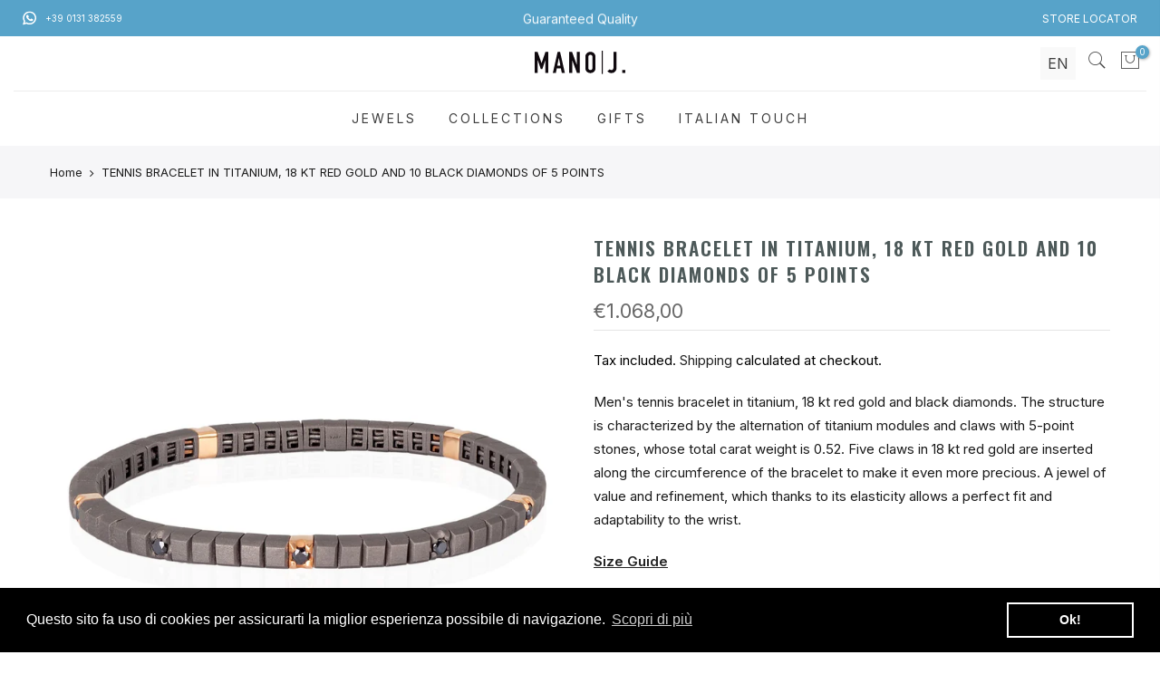

--- FILE ---
content_type: text/html; charset=utf-8
request_url: https://www.mano-j.it/en/products/bracciale-tennis-in-titanio-oro-rosso-18-kt-e-10-diamanti-black-da-5-punti
body_size: 33601
content:
<!doctype html>
<html class="no-js" lang="en">
<head>




  
  <meta name="facebook-domain-verification" content="wxuyw7mp4zgt4680itr5ksakw8ssjo" />
    <!-- Google Tag Manager -->
    <script>
    (function(w,d,s,l,i){w[l]=w[l]||[];w[l].push({"gtm.start":
      new Date().getTime(),event:"gtm.js"});var f=d.getElementsByTagName(s)[0],
      j=d.createElement(s),dl=l!="dataLayer"?"&l="+l:"";j.async=true;j.src=
      "https://www.googletagmanager.com/gtm.js?id="+i+dl;f.parentNode.insertBefore(j,f);
    })(window,document,"script","dataLayer","GTM-N3DFCNH");
    </script>
    <!-- End Google Tag Manager -->
    <script>
    window.dataLayer = window.dataLayer || [];
    </script>
<meta charset="utf-8">
  <meta name="viewport" content="width=device-width, initial-scale=1, shrink-to-fit=no, user-scalable=no">
  <meta name="theme-color" content="#000000">
  <meta name="format-detection" content="telephone=no"><link rel="dns-prefetch" href="https://cdn.shopify.com" crossorigin>
  <link rel="dns-prefetch" href="https://fonts.shopifycdn.com" crossorigin>
  <link rel="dns-prefetch" href="https://fonts.googleapis.com" crossorigin>
  <link rel="preconnect" href="https://cdn.shopify.com" crossorigin>
  <link rel="preconnect" href="https://fonts.shopify.com" crossorigin>
  <link rel="preconnect" href="https://fonts.googleapis.com" crossorigin>
  <link rel="preconnect" href="https://monorail-edge.shopifysvc.com">
  <link rel="preload" as="style" href="//www.mano-j.it/cdn/shop/t/15/assets/pre_theme.min.css?v=122941586409235126241727945844">
  <link rel="preload" as="style" href="//www.mano-j.it/cdn/shop/t/15/assets/theme.scss.css?v=156220855121623458171747135370"><link rel="shortcut icon" type="image/png" href="//www.mano-j.it/cdn/shop/files/MANO_J_-_Logo_-_Nero_su_Bianco_32x.png?v=1626339718"><link rel="apple-touch-icon-precomposed" type="image/png" sizes="152x152" href="//www.mano-j.it/cdn/shop/files/MANO_J_-_Logo_-_Nero_su_Bianco_152x.png?v=1626339718"><!-- social-meta-tags.liquid --><meta name="author" content="Richard"><link href="//www.mano-j.it/cdn/shop/t/15/assets/pre_theme.min.css?v=122941586409235126241727945844" rel="stylesheet" type="text/css" media="all" /><link rel="preload" as="script" href="//www.mano-j.it/cdn/shop/t/15/assets/lazysizes.min.js?v=137263528404781471541727945844">
<link rel="preload" as="script" href="//www.mano-j.it/cdn/shop/t/15/assets/nt_vendor.min.js?v=38305445962990273221727945844">
<link rel="preload" href="//www.mano-j.it/cdn/shop/t/15/assets/style.min.css?v=26164413422208542611727945844" as="style" onload="this.onload=null;this.rel='stylesheet'">
<link href="//www.mano-j.it/cdn/shop/t/15/assets/theme.scss.css?v=156220855121623458171747135370" rel="stylesheet" type="text/css" media="all" />
<link id="sett_clt4" rel="preload" href="//www.mano-j.it/cdn/shop/t/15/assets/sett_cl.css?v=5740298550388578391727945844" as="style" onload="this.onload=null;this.rel='stylesheet'"><link rel="preload" as="style" href="//www.mano-j.it/cdn/shop/t/15/assets/custom.scss.css?v=46066725524359470831743215496"><link href="//www.mano-j.it/cdn/shop/t/15/assets/custom.scss.css?v=46066725524359470831743215496" rel="stylesheet" type="text/css" media="all" /><link rel="preload" href="//www.mano-j.it/cdn/shop/t/15/assets/line-awesome.min.css?v=36930450349382045261727945844" as="style" onload="this.onload=null;this.rel='stylesheet'">
<script id="js_lzt4" src="//www.mano-j.it/cdn/shop/t/15/assets/lazysizes.min.js?v=137263528404781471541727945844" defer="defer"></script>
<script>document.documentElement.className = document.documentElement.className.replace('no-js', 'yes-js');const t_name = "product", t_cartCount = 0,ThemeNameT4='gecko',ThemeNameT42='ThemeIdT4Gecko',themeIDt4 = 172722946387,ck_hostname = 'gecko-demo',ThemeIdT4 = "true",ThemePuT4 = '#purchase_codet4',t_shop_currency = "EUR", t_moneyFormat = "€{{amount_with_comma_separator}}", t_cart_url = "\/en\/cart", pr_re_url = "\/en\/recommendations\/products"; if (performance.navigation.type === 2) {location.reload(true);}</script>
<script src="//www.mano-j.it/cdn/shop/t/15/assets/nt_vendor.min.js?v=38305445962990273221727945844" defer="defer" id="js_ntt4"
  data-theme='//www.mano-j.it/cdn/shop/t/15/assets/nt_theme.min.js?v=96013937777726802001727945844'
  data-stt='//www.mano-j.it/cdn/shop/t/15/assets/nt_settings.js?v=142622979463690492681744120751'
  data-cat='//www.mano-j.it/cdn/shop/t/15/assets/cat.min.js?v=84063064731558445221727945844' 
  data-sw='//www.mano-j.it/cdn/shop/t/15/assets/swatch.min.js?v=68370168283283212751727945844'
  data-prjs='//www.mano-j.it/cdn/shop/t/15/assets/produc.min.js?v=96869784618906595261727945844' 
  data-mail='//www.mano-j.it/cdn/shop/t/15/assets/platform_mail.min.js?v=129658531127528416401727945844'
  data-my='//www.mano-j.it/cdn/shop/t/15/assets/my.js?v=111603181540343972631727945844' data-cusp='//www.mano-j.it/cdn/shop/t/15/assets/my.js?v=111603181540343972631727945844' data-cur='//www.mano-j.it/cdn/shop/t/15/assets/my.js?v=111603181540343972631727945844' data-mdl='//www.mano-j.it/cdn/shop/t/15/assets/module.min.js?v=72712877271928395091727945844'
  data-map='//www.mano-j.it/cdn/shop/t/15/assets/maplace.min.js?v=123640464312137447171727945844'
  data-time='//www.mano-j.it/cdn/shop/t/15/assets/spacetime.min.js?v=161364803253740588311727945844'
  data-ins='//www.mano-j.it/cdn/shop/t/15/assets/nt_instagram.min.js?v=132847357865388594491727945844'
  data-user='//www.mano-j.it/cdn/shop/t/15/assets/interactable.min.js?v=164705594328662824271727945844'
  data-add='//s7.addthis.com/js/300/addthis_widget.js#pubid=ra-56efaa05a768bd19'
  data-klaviyo='//www.klaviyo.com/media/js/public/klaviyo_subscribe.js'
  data-font='icongecko , fagecko , Pe-icon-7-stroke , Font Awesome 5 Free:n9'
  data-fm=''
  data-spcmn='//www.mano-j.it/cdn/shopifycloud/storefront/assets/themes_support/shopify_common-5f594365.js'
  data-cust='//www.mano-j.it/cdn/shop/t/15/assets/customerclnt.min.js?v=158442283697986287111727945844'
  data-cusjs='//www.mano-j.it/cdn/shop/t/15/assets/custom.js?v=112870484999535119411727945844'
  data-desadm='//www.mano-j.it/cdn/shop/t/15/assets/des_adm.min.js?v=3247194041074188411727945844'
  data-otherryv='//www.mano-j.it/cdn/shop/t/15/assets/reviewOther.js?v=157077235154481297451727945844'></script>

<script>window.performance && window.performance.mark && window.performance.mark('shopify.content_for_header.start');</script><meta name="google-site-verification" content="JTkI54zgjL_pANZRKaIh5a5Xd-ZZvgP_6UglcHACytg">
<meta id="shopify-digital-wallet" name="shopify-digital-wallet" content="/32702922892/digital_wallets/dialog">
<meta name="shopify-checkout-api-token" content="9cd9c76dbe5736a8f48a7f3d7e6be0ab">
<meta id="in-context-paypal-metadata" data-shop-id="32702922892" data-venmo-supported="false" data-environment="production" data-locale="en_US" data-paypal-v4="true" data-currency="EUR">
<link rel="alternate" hreflang="x-default" href="https://www.mano-j.it/products/bracciale-tennis-in-titanio-oro-rosso-18-kt-e-10-diamanti-black-da-5-punti">
<link rel="alternate" hreflang="it" href="https://www.mano-j.it/products/bracciale-tennis-in-titanio-oro-rosso-18-kt-e-10-diamanti-black-da-5-punti">
<link rel="alternate" hreflang="en" href="https://www.mano-j.it/en/products/bracciale-tennis-in-titanio-oro-rosso-18-kt-e-10-diamanti-black-da-5-punti">
<link rel="alternate" type="application/json+oembed" href="https://www.mano-j.it/en/products/bracciale-tennis-in-titanio-oro-rosso-18-kt-e-10-diamanti-black-da-5-punti.oembed">
<script async="async" src="/checkouts/internal/preloads.js?locale=en-IT"></script>
<link rel="preconnect" href="https://shop.app" crossorigin="anonymous">
<script async="async" src="https://shop.app/checkouts/internal/preloads.js?locale=en-IT&shop_id=32702922892" crossorigin="anonymous"></script>
<script id="apple-pay-shop-capabilities" type="application/json">{"shopId":32702922892,"countryCode":"IT","currencyCode":"EUR","merchantCapabilities":["supports3DS"],"merchantId":"gid:\/\/shopify\/Shop\/32702922892","merchantName":"MANO Jewels","requiredBillingContactFields":["postalAddress","email","phone"],"requiredShippingContactFields":["postalAddress","email","phone"],"shippingType":"shipping","supportedNetworks":["visa","maestro","masterCard","amex"],"total":{"type":"pending","label":"MANO Jewels","amount":"1.00"},"shopifyPaymentsEnabled":true,"supportsSubscriptions":true}</script>
<script id="shopify-features" type="application/json">{"accessToken":"9cd9c76dbe5736a8f48a7f3d7e6be0ab","betas":["rich-media-storefront-analytics"],"domain":"www.mano-j.it","predictiveSearch":true,"shopId":32702922892,"locale":"en"}</script>
<script>var Shopify = Shopify || {};
Shopify.shop = "mano-jewels.myshopify.com";
Shopify.locale = "en";
Shopify.currency = {"active":"EUR","rate":"1.0"};
Shopify.country = "IT";
Shopify.theme = {"name":"Riccardo Nuovo 2025","id":172722946387,"schema_name":"Gecko","schema_version":"5.3.1","theme_store_id":null,"role":"main"};
Shopify.theme.handle = "null";
Shopify.theme.style = {"id":null,"handle":null};
Shopify.cdnHost = "www.mano-j.it/cdn";
Shopify.routes = Shopify.routes || {};
Shopify.routes.root = "/en/";</script>
<script type="module">!function(o){(o.Shopify=o.Shopify||{}).modules=!0}(window);</script>
<script>!function(o){function n(){var o=[];function n(){o.push(Array.prototype.slice.apply(arguments))}return n.q=o,n}var t=o.Shopify=o.Shopify||{};t.loadFeatures=n(),t.autoloadFeatures=n()}(window);</script>
<script>
  window.ShopifyPay = window.ShopifyPay || {};
  window.ShopifyPay.apiHost = "shop.app\/pay";
  window.ShopifyPay.redirectState = null;
</script>
<script id="shop-js-analytics" type="application/json">{"pageType":"product"}</script>
<script defer="defer" async type="module" src="//www.mano-j.it/cdn/shopifycloud/shop-js/modules/v2/client.init-shop-cart-sync_BT-GjEfc.en.esm.js"></script>
<script defer="defer" async type="module" src="//www.mano-j.it/cdn/shopifycloud/shop-js/modules/v2/chunk.common_D58fp_Oc.esm.js"></script>
<script defer="defer" async type="module" src="//www.mano-j.it/cdn/shopifycloud/shop-js/modules/v2/chunk.modal_xMitdFEc.esm.js"></script>
<script type="module">
  await import("//www.mano-j.it/cdn/shopifycloud/shop-js/modules/v2/client.init-shop-cart-sync_BT-GjEfc.en.esm.js");
await import("//www.mano-j.it/cdn/shopifycloud/shop-js/modules/v2/chunk.common_D58fp_Oc.esm.js");
await import("//www.mano-j.it/cdn/shopifycloud/shop-js/modules/v2/chunk.modal_xMitdFEc.esm.js");

  window.Shopify.SignInWithShop?.initShopCartSync?.({"fedCMEnabled":true,"windoidEnabled":true});

</script>
<script>
  window.Shopify = window.Shopify || {};
  if (!window.Shopify.featureAssets) window.Shopify.featureAssets = {};
  window.Shopify.featureAssets['shop-js'] = {"shop-cart-sync":["modules/v2/client.shop-cart-sync_DZOKe7Ll.en.esm.js","modules/v2/chunk.common_D58fp_Oc.esm.js","modules/v2/chunk.modal_xMitdFEc.esm.js"],"init-fed-cm":["modules/v2/client.init-fed-cm_B6oLuCjv.en.esm.js","modules/v2/chunk.common_D58fp_Oc.esm.js","modules/v2/chunk.modal_xMitdFEc.esm.js"],"shop-cash-offers":["modules/v2/client.shop-cash-offers_D2sdYoxE.en.esm.js","modules/v2/chunk.common_D58fp_Oc.esm.js","modules/v2/chunk.modal_xMitdFEc.esm.js"],"shop-login-button":["modules/v2/client.shop-login-button_QeVjl5Y3.en.esm.js","modules/v2/chunk.common_D58fp_Oc.esm.js","modules/v2/chunk.modal_xMitdFEc.esm.js"],"pay-button":["modules/v2/client.pay-button_DXTOsIq6.en.esm.js","modules/v2/chunk.common_D58fp_Oc.esm.js","modules/v2/chunk.modal_xMitdFEc.esm.js"],"shop-button":["modules/v2/client.shop-button_DQZHx9pm.en.esm.js","modules/v2/chunk.common_D58fp_Oc.esm.js","modules/v2/chunk.modal_xMitdFEc.esm.js"],"avatar":["modules/v2/client.avatar_BTnouDA3.en.esm.js"],"init-windoid":["modules/v2/client.init-windoid_CR1B-cfM.en.esm.js","modules/v2/chunk.common_D58fp_Oc.esm.js","modules/v2/chunk.modal_xMitdFEc.esm.js"],"init-shop-for-new-customer-accounts":["modules/v2/client.init-shop-for-new-customer-accounts_C_vY_xzh.en.esm.js","modules/v2/client.shop-login-button_QeVjl5Y3.en.esm.js","modules/v2/chunk.common_D58fp_Oc.esm.js","modules/v2/chunk.modal_xMitdFEc.esm.js"],"init-shop-email-lookup-coordinator":["modules/v2/client.init-shop-email-lookup-coordinator_BI7n9ZSv.en.esm.js","modules/v2/chunk.common_D58fp_Oc.esm.js","modules/v2/chunk.modal_xMitdFEc.esm.js"],"init-shop-cart-sync":["modules/v2/client.init-shop-cart-sync_BT-GjEfc.en.esm.js","modules/v2/chunk.common_D58fp_Oc.esm.js","modules/v2/chunk.modal_xMitdFEc.esm.js"],"shop-toast-manager":["modules/v2/client.shop-toast-manager_DiYdP3xc.en.esm.js","modules/v2/chunk.common_D58fp_Oc.esm.js","modules/v2/chunk.modal_xMitdFEc.esm.js"],"init-customer-accounts":["modules/v2/client.init-customer-accounts_D9ZNqS-Q.en.esm.js","modules/v2/client.shop-login-button_QeVjl5Y3.en.esm.js","modules/v2/chunk.common_D58fp_Oc.esm.js","modules/v2/chunk.modal_xMitdFEc.esm.js"],"init-customer-accounts-sign-up":["modules/v2/client.init-customer-accounts-sign-up_iGw4briv.en.esm.js","modules/v2/client.shop-login-button_QeVjl5Y3.en.esm.js","modules/v2/chunk.common_D58fp_Oc.esm.js","modules/v2/chunk.modal_xMitdFEc.esm.js"],"shop-follow-button":["modules/v2/client.shop-follow-button_CqMgW2wH.en.esm.js","modules/v2/chunk.common_D58fp_Oc.esm.js","modules/v2/chunk.modal_xMitdFEc.esm.js"],"checkout-modal":["modules/v2/client.checkout-modal_xHeaAweL.en.esm.js","modules/v2/chunk.common_D58fp_Oc.esm.js","modules/v2/chunk.modal_xMitdFEc.esm.js"],"shop-login":["modules/v2/client.shop-login_D91U-Q7h.en.esm.js","modules/v2/chunk.common_D58fp_Oc.esm.js","modules/v2/chunk.modal_xMitdFEc.esm.js"],"lead-capture":["modules/v2/client.lead-capture_BJmE1dJe.en.esm.js","modules/v2/chunk.common_D58fp_Oc.esm.js","modules/v2/chunk.modal_xMitdFEc.esm.js"],"payment-terms":["modules/v2/client.payment-terms_Ci9AEqFq.en.esm.js","modules/v2/chunk.common_D58fp_Oc.esm.js","modules/v2/chunk.modal_xMitdFEc.esm.js"]};
</script>
<script>(function() {
  var isLoaded = false;
  function asyncLoad() {
    if (isLoaded) return;
    isLoaded = true;
    var urls = ["https:\/\/coupon-x.premio.io\/assets\/js\/shopify-cx-fronted.js?shop=mano-jewels.myshopify.com","https:\/\/cdn.shopify.com\/s\/files\/1\/0327\/0292\/2892\/t\/9\/assets\/booster_eu_cookie_32702922892.js?v=1626343101\u0026shop=mano-jewels.myshopify.com","https:\/\/ecommplugins-scripts.trustpilot.com\/v2.1\/js\/header.min.js?settings=eyJrZXkiOiJkSzZSVkNtSzVmVERQaVU1IiwicyI6InNrdSJ9\u0026v=2.5\u0026shop=mano-jewels.myshopify.com","https:\/\/ecommplugins-trustboxsettings.trustpilot.com\/mano-jewels.myshopify.com.js?settings=1759687347750\u0026shop=mano-jewels.myshopify.com","https:\/\/widget.trustpilot.com\/bootstrap\/v5\/tp.widget.sync.bootstrap.min.js?shop=mano-jewels.myshopify.com","https:\/\/cdn.shopify.com\/s\/files\/1\/0457\/2220\/6365\/files\/pushdaddy_v56_test.js?shop=mano-jewels.myshopify.com","https:\/\/cdn.shopify.com\/s\/files\/1\/0033\/3538\/9233\/files\/pushdaddy_v101_test.js?shop=mano-jewels.myshopify.com","https:\/\/cdn.shopify.com\/s\/files\/1\/0033\/3538\/9233\/files\/pushdaddy_a7_livechat1_new2.js?v=1707659950\u0026shop=mano-jewels.myshopify.com","https:\/\/cdn.shopify.com\/s\/files\/1\/0327\/0292\/2892\/t\/15\/assets\/yoast-active-script.js?v=1727945844\u0026shop=mano-jewels.myshopify.com","https:\/\/ecommplugins-scripts.trustpilot.com\/v2.1\/js\/success.min.js?settings=eyJrZXkiOiJkSzZSVkNtSzVmVERQaVU1IiwicyI6InNrdSIsInQiOlsib3JkZXJzL3BhaWQiLCJ0cnVzdHBpbG90T3JkZXJDb25maXJtZWQiXSwidiI6IiIsImEiOiJTaG9waWZ5LTIwMjEtMDQifQ==\u0026shop=mano-jewels.myshopify.com"];
    for (var i = 0; i < urls.length; i++) {
      var s = document.createElement('script');
      s.type = 'text/javascript';
      s.async = true;
      s.src = urls[i];
      var x = document.getElementsByTagName('script')[0];
      x.parentNode.insertBefore(s, x);
    }
  };
  if(window.attachEvent) {
    window.attachEvent('onload', asyncLoad);
  } else {
    window.addEventListener('load', asyncLoad, false);
  }
})();</script>
<script id="__st">var __st={"a":32702922892,"offset":3600,"reqid":"a625154d-f682-44c9-ad46-59f9a1f4af62-1769144860","pageurl":"www.mano-j.it\/en\/products\/bracciale-tennis-in-titanio-oro-rosso-18-kt-e-10-diamanti-black-da-5-punti","u":"c29c66c92c45","p":"product","rtyp":"product","rid":8476270461267};</script>
<script>window.ShopifyPaypalV4VisibilityTracking = true;</script>
<script id="captcha-bootstrap">!function(){'use strict';const t='contact',e='account',n='new_comment',o=[[t,t],['blogs',n],['comments',n],[t,'customer']],c=[[e,'customer_login'],[e,'guest_login'],[e,'recover_customer_password'],[e,'create_customer']],r=t=>t.map((([t,e])=>`form[action*='/${t}']:not([data-nocaptcha='true']) input[name='form_type'][value='${e}']`)).join(','),a=t=>()=>t?[...document.querySelectorAll(t)].map((t=>t.form)):[];function s(){const t=[...o],e=r(t);return a(e)}const i='password',u='form_key',d=['recaptcha-v3-token','g-recaptcha-response','h-captcha-response',i],f=()=>{try{return window.sessionStorage}catch{return}},m='__shopify_v',_=t=>t.elements[u];function p(t,e,n=!1){try{const o=window.sessionStorage,c=JSON.parse(o.getItem(e)),{data:r}=function(t){const{data:e,action:n}=t;return t[m]||n?{data:e,action:n}:{data:t,action:n}}(c);for(const[e,n]of Object.entries(r))t.elements[e]&&(t.elements[e].value=n);n&&o.removeItem(e)}catch(o){console.error('form repopulation failed',{error:o})}}const l='form_type',E='cptcha';function T(t){t.dataset[E]=!0}const w=window,h=w.document,L='Shopify',v='ce_forms',y='captcha';let A=!1;((t,e)=>{const n=(g='f06e6c50-85a8-45c8-87d0-21a2b65856fe',I='https://cdn.shopify.com/shopifycloud/storefront-forms-hcaptcha/ce_storefront_forms_captcha_hcaptcha.v1.5.2.iife.js',D={infoText:'Protected by hCaptcha',privacyText:'Privacy',termsText:'Terms'},(t,e,n)=>{const o=w[L][v],c=o.bindForm;if(c)return c(t,g,e,D).then(n);var r;o.q.push([[t,g,e,D],n]),r=I,A||(h.body.append(Object.assign(h.createElement('script'),{id:'captcha-provider',async:!0,src:r})),A=!0)});var g,I,D;w[L]=w[L]||{},w[L][v]=w[L][v]||{},w[L][v].q=[],w[L][y]=w[L][y]||{},w[L][y].protect=function(t,e){n(t,void 0,e),T(t)},Object.freeze(w[L][y]),function(t,e,n,w,h,L){const[v,y,A,g]=function(t,e,n){const i=e?o:[],u=t?c:[],d=[...i,...u],f=r(d),m=r(i),_=r(d.filter((([t,e])=>n.includes(e))));return[a(f),a(m),a(_),s()]}(w,h,L),I=t=>{const e=t.target;return e instanceof HTMLFormElement?e:e&&e.form},D=t=>v().includes(t);t.addEventListener('submit',(t=>{const e=I(t);if(!e)return;const n=D(e)&&!e.dataset.hcaptchaBound&&!e.dataset.recaptchaBound,o=_(e),c=g().includes(e)&&(!o||!o.value);(n||c)&&t.preventDefault(),c&&!n&&(function(t){try{if(!f())return;!function(t){const e=f();if(!e)return;const n=_(t);if(!n)return;const o=n.value;o&&e.removeItem(o)}(t);const e=Array.from(Array(32),(()=>Math.random().toString(36)[2])).join('');!function(t,e){_(t)||t.append(Object.assign(document.createElement('input'),{type:'hidden',name:u})),t.elements[u].value=e}(t,e),function(t,e){const n=f();if(!n)return;const o=[...t.querySelectorAll(`input[type='${i}']`)].map((({name:t})=>t)),c=[...d,...o],r={};for(const[a,s]of new FormData(t).entries())c.includes(a)||(r[a]=s);n.setItem(e,JSON.stringify({[m]:1,action:t.action,data:r}))}(t,e)}catch(e){console.error('failed to persist form',e)}}(e),e.submit())}));const S=(t,e)=>{t&&!t.dataset[E]&&(n(t,e.some((e=>e===t))),T(t))};for(const o of['focusin','change'])t.addEventListener(o,(t=>{const e=I(t);D(e)&&S(e,y())}));const B=e.get('form_key'),M=e.get(l),P=B&&M;t.addEventListener('DOMContentLoaded',(()=>{const t=y();if(P)for(const e of t)e.elements[l].value===M&&p(e,B);[...new Set([...A(),...v().filter((t=>'true'===t.dataset.shopifyCaptcha))])].forEach((e=>S(e,t)))}))}(h,new URLSearchParams(w.location.search),n,t,e,['guest_login'])})(!0,!0)}();</script>
<script integrity="sha256-4kQ18oKyAcykRKYeNunJcIwy7WH5gtpwJnB7kiuLZ1E=" data-source-attribution="shopify.loadfeatures" defer="defer" src="//www.mano-j.it/cdn/shopifycloud/storefront/assets/storefront/load_feature-a0a9edcb.js" crossorigin="anonymous"></script>
<script crossorigin="anonymous" defer="defer" src="//www.mano-j.it/cdn/shopifycloud/storefront/assets/shopify_pay/storefront-65b4c6d7.js?v=20250812"></script>
<script data-source-attribution="shopify.dynamic_checkout.dynamic.init">var Shopify=Shopify||{};Shopify.PaymentButton=Shopify.PaymentButton||{isStorefrontPortableWallets:!0,init:function(){window.Shopify.PaymentButton.init=function(){};var t=document.createElement("script");t.src="https://www.mano-j.it/cdn/shopifycloud/portable-wallets/latest/portable-wallets.en.js",t.type="module",document.head.appendChild(t)}};
</script>
<script data-source-attribution="shopify.dynamic_checkout.buyer_consent">
  function portableWalletsHideBuyerConsent(e){var t=document.getElementById("shopify-buyer-consent"),n=document.getElementById("shopify-subscription-policy-button");t&&n&&(t.classList.add("hidden"),t.setAttribute("aria-hidden","true"),n.removeEventListener("click",e))}function portableWalletsShowBuyerConsent(e){var t=document.getElementById("shopify-buyer-consent"),n=document.getElementById("shopify-subscription-policy-button");t&&n&&(t.classList.remove("hidden"),t.removeAttribute("aria-hidden"),n.addEventListener("click",e))}window.Shopify?.PaymentButton&&(window.Shopify.PaymentButton.hideBuyerConsent=portableWalletsHideBuyerConsent,window.Shopify.PaymentButton.showBuyerConsent=portableWalletsShowBuyerConsent);
</script>
<script>
  function portableWalletsCleanup(e){e&&e.src&&console.error("Failed to load portable wallets script "+e.src);var t=document.querySelectorAll("shopify-accelerated-checkout .shopify-payment-button__skeleton, shopify-accelerated-checkout-cart .wallet-cart-button__skeleton"),e=document.getElementById("shopify-buyer-consent");for(let e=0;e<t.length;e++)t[e].remove();e&&e.remove()}function portableWalletsNotLoadedAsModule(e){e instanceof ErrorEvent&&"string"==typeof e.message&&e.message.includes("import.meta")&&"string"==typeof e.filename&&e.filename.includes("portable-wallets")&&(window.removeEventListener("error",portableWalletsNotLoadedAsModule),window.Shopify.PaymentButton.failedToLoad=e,"loading"===document.readyState?document.addEventListener("DOMContentLoaded",window.Shopify.PaymentButton.init):window.Shopify.PaymentButton.init())}window.addEventListener("error",portableWalletsNotLoadedAsModule);
</script>

<script type="module" src="https://www.mano-j.it/cdn/shopifycloud/portable-wallets/latest/portable-wallets.en.js" onError="portableWalletsCleanup(this)" crossorigin="anonymous"></script>
<script nomodule>
  document.addEventListener("DOMContentLoaded", portableWalletsCleanup);
</script>

<link id="shopify-accelerated-checkout-styles" rel="stylesheet" media="screen" href="https://www.mano-j.it/cdn/shopifycloud/portable-wallets/latest/accelerated-checkout-backwards-compat.css" crossorigin="anonymous">
<style id="shopify-accelerated-checkout-cart">
        #shopify-buyer-consent {
  margin-top: 1em;
  display: inline-block;
  width: 100%;
}

#shopify-buyer-consent.hidden {
  display: none;
}

#shopify-subscription-policy-button {
  background: none;
  border: none;
  padding: 0;
  text-decoration: underline;
  font-size: inherit;
  cursor: pointer;
}

#shopify-subscription-policy-button::before {
  box-shadow: none;
}

      </style>

<script>window.performance && window.performance.mark && window.performance.mark('shopify.content_for_header.end');</script>
 

<script>window.__pagefly_analytics_settings__={"version":2,"visits":211,"dashboardVisits":"50","storefrontPassword":"","acceptGDPR":true,"acceptTracking":false,"planMigrated":true,"install_app":"1","klaviyoListKey":"MFNKPU","create_first_blog_post":"1","pageflyThemeId":107301011605,"publish_first_blog_post":"1","create_first_regular_page":"1","publish_first_regular_page":"1","first_visit_pricing_plan":"1","acceptGATracking":true,"acceptCrisp":true,"acceptCookies":true,"feedbackTriggered":[{"triggeredAt":"2022-04-12T10:32:29.550Z","type":"VIEW_PAGE_NO_TEMPLATE"},{"triggeredAt":"2022-04-15T10:51:58.452Z","type":"OLD_USER"}]};</script>
   <!-- teeinblue scripts. DON'T MODIFY!!! -->
<script type="text/javascript" src="https://sdk.teeinblue.com/shopify/app-v1.js?token=vEtXtS7OeluqbtgWQjc1AeYRqpq5Q3aB&shop=mano-jewels.myshopify.com" defer="defer"></script>

<script>
window.teeinblueShop = {
  shopCurrency: "EUR",
};
</script>









<script id="teeinblue-product-data">
window.TeeInBlueCampaign = {
  
  isTeeInBlueProduct: false,
  productId: 8476270461267,
};
</script>


<!-- teeinblue scripts end. -->
<script>
var pplr_cart = {"note":null,"attributes":{},"original_total_price":0,"total_price":0,"total_discount":0,"total_weight":0.0,"item_count":0,"items":[],"requires_shipping":false,"currency":"EUR","items_subtotal_price":0,"cart_level_discount_applications":[],"checkout_charge_amount":0};
var pplr_shop_currency = "EUR";
var pplr_enabled_currencies_size = 107;
var pplr_money_formate = "€{{amount_with_comma_separator}}";
var pplr_manual_theme_selector=["CartCount span:first","tr:has([name*=updates])","tr img:first",".line-item__title",".cart__item--price .cart__price",".grid__item.one-half.text-right",".pplr_item_remove",".ajaxcart__qty",".header__cart-price-bubble span[data-cart-price-bubble]","form[action*=cart] [name=checkout]","Guarda l\u0026amp;amp;apos;anteprima","1","Discount Code {{ code }} is invalid","Discount code","Apply","#pplr_D_class","Subtotal","Shipping","EST. Total"];
</script>
<script async src="//doshopify.com/product-personalizer/pplr_common.js?v=23" ></script>
                
              <script>
              function fn(){
                if (typeof BSS_SL.configData == 'undefined') {
                    if(window.location.pathname == '/pages/store-locator'){
                        document.getElementById("PageContainer").remove();
                    }
                }
              }
            if (document.readyState === "complete" || document.readyState === "interactive") {
                setTimeout(fn, 1);
            } else {
            document.addEventListener("DOMContentLoaded", fn);
            }

          </script>
        
        
            <script id="bss-store-locator-cluster" src='https://developers.google.com/maps/documentation/javascript/examples/markerclusterer/markerclusterer.js'></script>
        
                

<!-- BEGIN app block: shopify://apps/yoast-seo/blocks/metatags/7c777011-bc88-4743-a24e-64336e1e5b46 -->
<!-- This site is optimized with Yoast SEO for Shopify -->
<title>TENNIS BRACELET IN TITANIUM, 18 KT RED GOLD AND 10 BLACK DIAMONDS OF 5 - MANO Jewels</title>
<meta name="description" content="Men&#39;s tennis bracelet in titanium, 18 kt red gold and black diamonds. The structure is characterized by the alternation of titanium modules and claws with 5-point stones, whose total carat weight is 0.52. Five claws in 18 kt red gold are inserted along the circumference of the bracelet to make it even more precious. A" />
<link rel="canonical" href="https://www.mano-j.it/en/products/bracciale-tennis-in-titanio-oro-rosso-18-kt-e-10-diamanti-black-da-5-punti" />
<meta name="robots" content="index, follow, max-image-preview:large, max-snippet:-1, max-video-preview:-1" />
<meta property="og:site_name" content="MANO Jewels" />
<meta property="og:url" content="https://www.mano-j.it/en/products/bracciale-tennis-in-titanio-oro-rosso-18-kt-e-10-diamanti-black-da-5-punti" />
<meta property="og:locale" content="en_US" />
<meta property="og:type" content="product" />
<meta property="og:title" content="TENNIS BRACELET IN TITANIUM, 18 KT RED GOLD AND 10 BLACK DIAMONDS OF 5 - MANO Jewels" />
<meta property="og:description" content="Men&#39;s tennis bracelet in titanium, 18 kt red gold and black diamonds. The structure is characterized by the alternation of titanium modules and claws with 5-point stones, whose total carat weight is 0.52. Five claws in 18 kt red gold are inserted along the circumference of the bracelet to make it even more precious. A" />
<meta property="og:image" content="https://www.mano-j.it/cdn/shop/files/TENBRT11B5RGBR5PT_P_5670cde8-e255-4394-8fe2-0dccf4c8011f.jpg?v=1760691444" />
<meta property="og:image:height" content="1747" />
<meta property="og:image:width" content="1747" />
<meta property="og:availability" content="instock" />
<meta property="product:availability" content="instock" />
<meta property="product:condition" content="new" />
<meta property="product:price:amount" content="1068.0" />
<meta property="product:price:currency" content="EUR" />
<meta property="product:retailer_item_id" content="TENBRT11B5RGBR5PT_15" />
<meta name="twitter:card" content="summary_large_image" />
<script type="application/ld+json" id="yoast-schema-graph">
{
  "@context": "https://schema.org",
  "@graph": [
    {
      "@type": "Organization",
      "@id": "https://www.mano-j.it/#/schema/organization/1",
      "url": "https://www.mano-j.it",
      "name": "MANO|J.",
      "logo": {
        "@id": "https://www.mano-j.it/#/schema/ImageObject/31125025620227"
      },
      "image": [
        {
          "@id": "https://www.mano-j.it/#/schema/ImageObject/31125025620227"
        }
      ],
      "hasMerchantReturnPolicy": {
        "@type": "MerchantReturnPolicy",
        "merchantReturnLink": "https://www.mano-j.it/en/policies/refund-policy"
      },
      "sameAs": ["https:\/\/www.instagram.com\/mano_j_italy\/","https:\/\/www.linkedin.com\/company\/mano-jewels","https:\/\/www.facebook.com\/manojewelsitaly"]
    },
    {
      "@type": "ImageObject",
      "@id": "https://www.mano-j.it/#/schema/ImageObject/31125025620227",
      "width": 500,
      "height": 500,
      "url": "https:\/\/www.mano-j.it\/cdn\/shop\/files\/MANO_J_-_Logo_-_Nero_su_Bianco_e692d5fc-6fb9-4f10-9fa2-f5ba5f9438d3.png?v=1658759347",
      "contentUrl": "https:\/\/www.mano-j.it\/cdn\/shop\/files\/MANO_J_-_Logo_-_Nero_su_Bianco_e692d5fc-6fb9-4f10-9fa2-f5ba5f9438d3.png?v=1658759347"
    },
    {
      "@type": "WebSite",
      "@id": "https://www.mano-j.it/#/schema/website/1",
      "url": "https://www.mano-j.it",
      "name": "MANO Jewels",
      "potentialAction": {
        "@type": "SearchAction",
        "target": "https://www.mano-j.it/en/search?q={search_term_string}",
        "query-input": "required name=search_term_string"
      },
      "publisher": {
        "@id": "https://www.mano-j.it/#/schema/organization/1"
      },
      "inLanguage": ["it","en"]
    },
    {
      "@type": "ItemPage",
      "@id": "https:\/\/www.mano-j.it\/en\/products\/bracciale-tennis-in-titanio-oro-rosso-18-kt-e-10-diamanti-black-da-5-punti",
      "name": "TENNIS BRACELET IN TITANIUM, 18 KT RED GOLD AND 10 BLACK DIAMONDS OF 5 - MANO Jewels",
      "description": "Men\u0026#39;s tennis bracelet in titanium, 18 kt red gold and black diamonds. The structure is characterized by the alternation of titanium modules and claws with 5-point stones, whose total carat weight is 0.52. Five claws in 18 kt red gold are inserted along the circumference of the bracelet to make it even more precious. A",
      "datePublished": "2023-07-19T05:53:47+02:00",
      "breadcrumb": {
        "@id": "https:\/\/www.mano-j.it\/en\/products\/bracciale-tennis-in-titanio-oro-rosso-18-kt-e-10-diamanti-black-da-5-punti\/#\/schema\/breadcrumb"
      },
      "primaryImageOfPage": {
        "@id": "https://www.mano-j.it/#/schema/ImageObject/57013965193555"
      },
      "image": [{
        "@id": "https://www.mano-j.it/#/schema/ImageObject/57013965193555"
      }],
      "isPartOf": {
        "@id": "https://www.mano-j.it/#/schema/website/1"
      },
      "url": "https:\/\/www.mano-j.it\/en\/products\/bracciale-tennis-in-titanio-oro-rosso-18-kt-e-10-diamanti-black-da-5-punti"
    },
    {
      "@type": "ImageObject",
      "@id": "https://www.mano-j.it/#/schema/ImageObject/57013965193555",
      "caption": "BRACCIALE TENNIS IN TITANIO, ORO ROSSO 18 KT E 10 DIAMANTI BLACK DA 5 PUNTI",
      "inLanguage": "en",
      "width": 1747,
      "height": 1747,
      "url": "https:\/\/www.mano-j.it\/cdn\/shop\/files\/TENBRT11B5RGBR5PT_P_5670cde8-e255-4394-8fe2-0dccf4c8011f.jpg?v=1760691444",
      "contentUrl": "https:\/\/www.mano-j.it\/cdn\/shop\/files\/TENBRT11B5RGBR5PT_P_5670cde8-e255-4394-8fe2-0dccf4c8011f.jpg?v=1760691444"
    },
    {
      "@type": "ProductGroup",
      "@id": "https:\/\/www.mano-j.it\/en\/products\/bracciale-tennis-in-titanio-oro-rosso-18-kt-e-10-diamanti-black-da-5-punti\/#\/schema\/Product",
      "brand": [{
        "@type": "Brand",
        "name": "MANO"
      }],
      "mainEntityOfPage": {
        "@id": "https:\/\/www.mano-j.it\/en\/products\/bracciale-tennis-in-titanio-oro-rosso-18-kt-e-10-diamanti-black-da-5-punti"
      },
      "name": "TENNIS BRACELET IN TITANIUM, 18 KT RED GOLD AND 10 BLACK DIAMONDS OF 5 POINTS",
      "description": "Men\u0026#39;s tennis bracelet in titanium, 18 kt red gold and black diamonds. The structure is characterized by the alternation of titanium modules and claws with 5-point stones, whose total carat weight is 0.52. Five claws in 18 kt red gold are inserted along the circumference of the bracelet to make it even more precious. A",
      "image": [{
        "@id": "https://www.mano-j.it/#/schema/ImageObject/57013965193555"
      }],
      "productGroupID": "8476270461267",
      "hasVariant": [
        {
          "@type": "Product",
          "@id": "https://www.mano-j.it/#/schema/Product/46862186774867",
          "name": "TENNIS BRACELET IN TITANIUM, 18 KT RED GOLD AND 10 BLACK DIAMONDS OF 5 POINTS - 21 \/ -",
          "sku": "TENBRT11B5RGBR5PT_21",
          "gtin": "8059386047194",
          "image": [{
            "@id": "https://www.mano-j.it/#/schema/ImageObject/57013965193555"
          }],
          "offers": {
            "@type": "Offer",
            "@id": "https://www.mano-j.it/#/schema/Offer/46862186774867",
            "availability": "https://schema.org/InStock",
            "priceSpecification": {
              "@type": "UnitPriceSpecification",
              "valueAddedTaxIncluded": true,
              "price": 1068.0,
              "priceCurrency": "EUR"
            },
            "seller": {
              "@id": "https://www.mano-j.it/#/schema/organization/1"
            },
            "url": "https:\/\/www.mano-j.it\/en\/products\/bracciale-tennis-in-titanio-oro-rosso-18-kt-e-10-diamanti-black-da-5-punti?variant=46862186774867",
            "checkoutPageURLTemplate": "https:\/\/www.mano-j.it\/en\/cart\/add?id=46862186774867\u0026quantity=1"
          }
        },
        {
          "@type": "Product",
          "@id": "https://www.mano-j.it/#/schema/Product/46862186742099",
          "name": "TENNIS BRACELET IN TITANIUM, 18 KT RED GOLD AND 10 BLACK DIAMONDS OF 5 POINTS - 20 \/ -",
          "sku": "TENBRT11B5RGBR5PT_20",
          "gtin": "8059386047187",
          "image": [{
            "@id": "https://www.mano-j.it/#/schema/ImageObject/57013965193555"
          }],
          "offers": {
            "@type": "Offer",
            "@id": "https://www.mano-j.it/#/schema/Offer/46862186742099",
            "availability": "https://schema.org/InStock",
            "priceSpecification": {
              "@type": "UnitPriceSpecification",
              "valueAddedTaxIncluded": true,
              "price": 1068.0,
              "priceCurrency": "EUR"
            },
            "seller": {
              "@id": "https://www.mano-j.it/#/schema/organization/1"
            },
            "url": "https:\/\/www.mano-j.it\/en\/products\/bracciale-tennis-in-titanio-oro-rosso-18-kt-e-10-diamanti-black-da-5-punti?variant=46862186742099",
            "checkoutPageURLTemplate": "https:\/\/www.mano-j.it\/en\/cart\/add?id=46862186742099\u0026quantity=1"
          }
        },
        {
          "@type": "Product",
          "@id": "https://www.mano-j.it/#/schema/Product/46862186709331",
          "name": "TENNIS BRACELET IN TITANIUM, 18 KT RED GOLD AND 10 BLACK DIAMONDS OF 5 POINTS - 19 \/ -",
          "sku": "TENBRT11B5RGBR5PT_19",
          "gtin": "8059386047170",
          "image": [{
            "@id": "https://www.mano-j.it/#/schema/ImageObject/57013965193555"
          }],
          "offers": {
            "@type": "Offer",
            "@id": "https://www.mano-j.it/#/schema/Offer/46862186709331",
            "availability": "https://schema.org/InStock",
            "priceSpecification": {
              "@type": "UnitPriceSpecification",
              "valueAddedTaxIncluded": true,
              "price": 1068.0,
              "priceCurrency": "EUR"
            },
            "seller": {
              "@id": "https://www.mano-j.it/#/schema/organization/1"
            },
            "url": "https:\/\/www.mano-j.it\/en\/products\/bracciale-tennis-in-titanio-oro-rosso-18-kt-e-10-diamanti-black-da-5-punti?variant=46862186709331",
            "checkoutPageURLTemplate": "https:\/\/www.mano-j.it\/en\/cart\/add?id=46862186709331\u0026quantity=1"
          }
        },
        {
          "@type": "Product",
          "@id": "https://www.mano-j.it/#/schema/Product/46862186676563",
          "name": "TENNIS BRACELET IN TITANIUM, 18 KT RED GOLD AND 10 BLACK DIAMONDS OF 5 POINTS - 18 \/ -",
          "sku": "TENBRT11B5RGBR5PT_18",
          "gtin": "8059386047163",
          "image": [{
            "@id": "https://www.mano-j.it/#/schema/ImageObject/57013965193555"
          }],
          "offers": {
            "@type": "Offer",
            "@id": "https://www.mano-j.it/#/schema/Offer/46862186676563",
            "availability": "https://schema.org/InStock",
            "priceSpecification": {
              "@type": "UnitPriceSpecification",
              "valueAddedTaxIncluded": true,
              "price": 1068.0,
              "priceCurrency": "EUR"
            },
            "seller": {
              "@id": "https://www.mano-j.it/#/schema/organization/1"
            },
            "url": "https:\/\/www.mano-j.it\/en\/products\/bracciale-tennis-in-titanio-oro-rosso-18-kt-e-10-diamanti-black-da-5-punti?variant=46862186676563",
            "checkoutPageURLTemplate": "https:\/\/www.mano-j.it\/en\/cart\/add?id=46862186676563\u0026quantity=1"
          }
        },
        {
          "@type": "Product",
          "@id": "https://www.mano-j.it/#/schema/Product/46862186643795",
          "name": "TENNIS BRACELET IN TITANIUM, 18 KT RED GOLD AND 10 BLACK DIAMONDS OF 5 POINTS - 17 \/ -",
          "sku": "TENBRT11B5RGBR5PT_17",
          "gtin": "8059386047156",
          "image": [{
            "@id": "https://www.mano-j.it/#/schema/ImageObject/57013965193555"
          }],
          "offers": {
            "@type": "Offer",
            "@id": "https://www.mano-j.it/#/schema/Offer/46862186643795",
            "availability": "https://schema.org/InStock",
            "priceSpecification": {
              "@type": "UnitPriceSpecification",
              "valueAddedTaxIncluded": true,
              "price": 1068.0,
              "priceCurrency": "EUR"
            },
            "seller": {
              "@id": "https://www.mano-j.it/#/schema/organization/1"
            },
            "url": "https:\/\/www.mano-j.it\/en\/products\/bracciale-tennis-in-titanio-oro-rosso-18-kt-e-10-diamanti-black-da-5-punti?variant=46862186643795",
            "checkoutPageURLTemplate": "https:\/\/www.mano-j.it\/en\/cart\/add?id=46862186643795\u0026quantity=1"
          }
        },
        {
          "@type": "Product",
          "@id": "https://www.mano-j.it/#/schema/Product/46862186611027",
          "name": "TENNIS BRACELET IN TITANIUM, 18 KT RED GOLD AND 10 BLACK DIAMONDS OF 5 POINTS - 16 \/ -",
          "sku": "TENBRT11B5RGBR5PT_16",
          "gtin": "8059386047149",
          "image": [{
            "@id": "https://www.mano-j.it/#/schema/ImageObject/57013965193555"
          }],
          "offers": {
            "@type": "Offer",
            "@id": "https://www.mano-j.it/#/schema/Offer/46862186611027",
            "availability": "https://schema.org/InStock",
            "priceSpecification": {
              "@type": "UnitPriceSpecification",
              "valueAddedTaxIncluded": true,
              "price": 1068.0,
              "priceCurrency": "EUR"
            },
            "seller": {
              "@id": "https://www.mano-j.it/#/schema/organization/1"
            },
            "url": "https:\/\/www.mano-j.it\/en\/products\/bracciale-tennis-in-titanio-oro-rosso-18-kt-e-10-diamanti-black-da-5-punti?variant=46862186611027",
            "checkoutPageURLTemplate": "https:\/\/www.mano-j.it\/en\/cart\/add?id=46862186611027\u0026quantity=1"
          }
        },
        {
          "@type": "Product",
          "@id": "https://www.mano-j.it/#/schema/Product/46862186578259",
          "name": "TENNIS BRACELET IN TITANIUM, 18 KT RED GOLD AND 10 BLACK DIAMONDS OF 5 POINTS - 15 \/ -",
          "sku": "TENBRT11B5RGBR5PT_15",
          "gtin": "8059386047132",
          "image": [{
            "@id": "https://www.mano-j.it/#/schema/ImageObject/57013965193555"
          }],
          "offers": {
            "@type": "Offer",
            "@id": "https://www.mano-j.it/#/schema/Offer/46862186578259",
            "availability": "https://schema.org/InStock",
            "priceSpecification": {
              "@type": "UnitPriceSpecification",
              "valueAddedTaxIncluded": true,
              "price": 1068.0,
              "priceCurrency": "EUR"
            },
            "seller": {
              "@id": "https://www.mano-j.it/#/schema/organization/1"
            },
            "url": "https:\/\/www.mano-j.it\/en\/products\/bracciale-tennis-in-titanio-oro-rosso-18-kt-e-10-diamanti-black-da-5-punti?variant=46862186578259",
            "checkoutPageURLTemplate": "https:\/\/www.mano-j.it\/en\/cart\/add?id=46862186578259\u0026quantity=1"
          }
        }
      ],
      "url": "https:\/\/www.mano-j.it\/en\/products\/bracciale-tennis-in-titanio-oro-rosso-18-kt-e-10-diamanti-black-da-5-punti"
    },
    {
      "@type": "BreadcrumbList",
      "@id": "https:\/\/www.mano-j.it\/en\/products\/bracciale-tennis-in-titanio-oro-rosso-18-kt-e-10-diamanti-black-da-5-punti\/#\/schema\/breadcrumb",
      "itemListElement": [
        {
          "@type": "ListItem",
          "name": "MANO Jewels",
          "item": "https:\/\/www.mano-j.it",
          "position": 1
        },
        {
          "@type": "ListItem",
          "name": "TENNIS BRACELET IN TITANIUM, 18 KT RED GOLD AND 10 BLACK DIAMONDS OF 5 POINTS",
          "position": 2
        }
      ]
    }

  ]}
</script>
<!--/ Yoast SEO -->
<!-- END app block --><!-- BEGIN app block: shopify://apps/pagefly-page-builder/blocks/app-embed/83e179f7-59a0-4589-8c66-c0dddf959200 -->

<!-- BEGIN app snippet: pagefly-cro-ab-testing-main -->







<script>
  ;(function () {
    const url = new URL(window.location)
    const viewParam = url.searchParams.get('view')
    if (viewParam && viewParam.includes('variant-pf-')) {
      url.searchParams.set('pf_v', viewParam)
      url.searchParams.delete('view')
      window.history.replaceState({}, '', url)
    }
  })()
</script>



<script type='module'>
  
  window.PAGEFLY_CRO = window.PAGEFLY_CRO || {}

  window.PAGEFLY_CRO['data_debug'] = {
    original_template_suffix: "all_products",
    allow_ab_test: false,
    ab_test_start_time: 0,
    ab_test_end_time: 0,
    today_date_time: 1769144860000,
  }
  window.PAGEFLY_CRO['GA4'] = { enabled: true}
</script>

<!-- END app snippet -->








  <script src='https://cdn.shopify.com/extensions/019bb4f9-aed6-78a3-be91-e9d44663e6bf/pagefly-page-builder-215/assets/pagefly-helper.js' defer='defer'></script>

  <script src='https://cdn.shopify.com/extensions/019bb4f9-aed6-78a3-be91-e9d44663e6bf/pagefly-page-builder-215/assets/pagefly-general-helper.js' defer='defer'></script>

  <script src='https://cdn.shopify.com/extensions/019bb4f9-aed6-78a3-be91-e9d44663e6bf/pagefly-page-builder-215/assets/pagefly-snap-slider.js' defer='defer'></script>

  <script src='https://cdn.shopify.com/extensions/019bb4f9-aed6-78a3-be91-e9d44663e6bf/pagefly-page-builder-215/assets/pagefly-slideshow-v3.js' defer='defer'></script>

  <script src='https://cdn.shopify.com/extensions/019bb4f9-aed6-78a3-be91-e9d44663e6bf/pagefly-page-builder-215/assets/pagefly-slideshow-v4.js' defer='defer'></script>

  <script src='https://cdn.shopify.com/extensions/019bb4f9-aed6-78a3-be91-e9d44663e6bf/pagefly-page-builder-215/assets/pagefly-glider.js' defer='defer'></script>

  <script src='https://cdn.shopify.com/extensions/019bb4f9-aed6-78a3-be91-e9d44663e6bf/pagefly-page-builder-215/assets/pagefly-slideshow-v1-v2.js' defer='defer'></script>

  <script src='https://cdn.shopify.com/extensions/019bb4f9-aed6-78a3-be91-e9d44663e6bf/pagefly-page-builder-215/assets/pagefly-product-media.js' defer='defer'></script>

  <script src='https://cdn.shopify.com/extensions/019bb4f9-aed6-78a3-be91-e9d44663e6bf/pagefly-page-builder-215/assets/pagefly-product.js' defer='defer'></script>


<script id='pagefly-helper-data' type='application/json'>
  {
    "page_optimization": {
      "assets_prefetching": false
    },
    "elements_asset_mapper": {
      "Accordion": "https://cdn.shopify.com/extensions/019bb4f9-aed6-78a3-be91-e9d44663e6bf/pagefly-page-builder-215/assets/pagefly-accordion.js",
      "Accordion3": "https://cdn.shopify.com/extensions/019bb4f9-aed6-78a3-be91-e9d44663e6bf/pagefly-page-builder-215/assets/pagefly-accordion3.js",
      "CountDown": "https://cdn.shopify.com/extensions/019bb4f9-aed6-78a3-be91-e9d44663e6bf/pagefly-page-builder-215/assets/pagefly-countdown.js",
      "GMap1": "https://cdn.shopify.com/extensions/019bb4f9-aed6-78a3-be91-e9d44663e6bf/pagefly-page-builder-215/assets/pagefly-gmap.js",
      "GMap2": "https://cdn.shopify.com/extensions/019bb4f9-aed6-78a3-be91-e9d44663e6bf/pagefly-page-builder-215/assets/pagefly-gmap.js",
      "GMapBasicV2": "https://cdn.shopify.com/extensions/019bb4f9-aed6-78a3-be91-e9d44663e6bf/pagefly-page-builder-215/assets/pagefly-gmap.js",
      "GMapAdvancedV2": "https://cdn.shopify.com/extensions/019bb4f9-aed6-78a3-be91-e9d44663e6bf/pagefly-page-builder-215/assets/pagefly-gmap.js",
      "HTML.Video": "https://cdn.shopify.com/extensions/019bb4f9-aed6-78a3-be91-e9d44663e6bf/pagefly-page-builder-215/assets/pagefly-htmlvideo.js",
      "HTML.Video2": "https://cdn.shopify.com/extensions/019bb4f9-aed6-78a3-be91-e9d44663e6bf/pagefly-page-builder-215/assets/pagefly-htmlvideo2.js",
      "HTML.Video3": "https://cdn.shopify.com/extensions/019bb4f9-aed6-78a3-be91-e9d44663e6bf/pagefly-page-builder-215/assets/pagefly-htmlvideo2.js",
      "BackgroundVideo": "https://cdn.shopify.com/extensions/019bb4f9-aed6-78a3-be91-e9d44663e6bf/pagefly-page-builder-215/assets/pagefly-htmlvideo2.js",
      "Instagram": "https://cdn.shopify.com/extensions/019bb4f9-aed6-78a3-be91-e9d44663e6bf/pagefly-page-builder-215/assets/pagefly-instagram.js",
      "Instagram2": "https://cdn.shopify.com/extensions/019bb4f9-aed6-78a3-be91-e9d44663e6bf/pagefly-page-builder-215/assets/pagefly-instagram.js",
      "Insta3": "https://cdn.shopify.com/extensions/019bb4f9-aed6-78a3-be91-e9d44663e6bf/pagefly-page-builder-215/assets/pagefly-instagram3.js",
      "Tabs": "https://cdn.shopify.com/extensions/019bb4f9-aed6-78a3-be91-e9d44663e6bf/pagefly-page-builder-215/assets/pagefly-tab.js",
      "Tabs3": "https://cdn.shopify.com/extensions/019bb4f9-aed6-78a3-be91-e9d44663e6bf/pagefly-page-builder-215/assets/pagefly-tab3.js",
      "ProductBox": "https://cdn.shopify.com/extensions/019bb4f9-aed6-78a3-be91-e9d44663e6bf/pagefly-page-builder-215/assets/pagefly-cart.js",
      "FBPageBox2": "https://cdn.shopify.com/extensions/019bb4f9-aed6-78a3-be91-e9d44663e6bf/pagefly-page-builder-215/assets/pagefly-facebook.js",
      "FBLikeButton2": "https://cdn.shopify.com/extensions/019bb4f9-aed6-78a3-be91-e9d44663e6bf/pagefly-page-builder-215/assets/pagefly-facebook.js",
      "TwitterFeed2": "https://cdn.shopify.com/extensions/019bb4f9-aed6-78a3-be91-e9d44663e6bf/pagefly-page-builder-215/assets/pagefly-twitter.js",
      "Paragraph4": "https://cdn.shopify.com/extensions/019bb4f9-aed6-78a3-be91-e9d44663e6bf/pagefly-page-builder-215/assets/pagefly-paragraph4.js",

      "AliReviews": "https://cdn.shopify.com/extensions/019bb4f9-aed6-78a3-be91-e9d44663e6bf/pagefly-page-builder-215/assets/pagefly-3rd-elements.js",
      "BackInStock": "https://cdn.shopify.com/extensions/019bb4f9-aed6-78a3-be91-e9d44663e6bf/pagefly-page-builder-215/assets/pagefly-3rd-elements.js",
      "GloboBackInStock": "https://cdn.shopify.com/extensions/019bb4f9-aed6-78a3-be91-e9d44663e6bf/pagefly-page-builder-215/assets/pagefly-3rd-elements.js",
      "GrowaveWishlist": "https://cdn.shopify.com/extensions/019bb4f9-aed6-78a3-be91-e9d44663e6bf/pagefly-page-builder-215/assets/pagefly-3rd-elements.js",
      "InfiniteOptionsShopPad": "https://cdn.shopify.com/extensions/019bb4f9-aed6-78a3-be91-e9d44663e6bf/pagefly-page-builder-215/assets/pagefly-3rd-elements.js",
      "InkybayProductPersonalizer": "https://cdn.shopify.com/extensions/019bb4f9-aed6-78a3-be91-e9d44663e6bf/pagefly-page-builder-215/assets/pagefly-3rd-elements.js",
      "LimeSpot": "https://cdn.shopify.com/extensions/019bb4f9-aed6-78a3-be91-e9d44663e6bf/pagefly-page-builder-215/assets/pagefly-3rd-elements.js",
      "Loox": "https://cdn.shopify.com/extensions/019bb4f9-aed6-78a3-be91-e9d44663e6bf/pagefly-page-builder-215/assets/pagefly-3rd-elements.js",
      "Opinew": "https://cdn.shopify.com/extensions/019bb4f9-aed6-78a3-be91-e9d44663e6bf/pagefly-page-builder-215/assets/pagefly-3rd-elements.js",
      "Powr": "https://cdn.shopify.com/extensions/019bb4f9-aed6-78a3-be91-e9d44663e6bf/pagefly-page-builder-215/assets/pagefly-3rd-elements.js",
      "ProductReviews": "https://cdn.shopify.com/extensions/019bb4f9-aed6-78a3-be91-e9d44663e6bf/pagefly-page-builder-215/assets/pagefly-3rd-elements.js",
      "PushOwl": "https://cdn.shopify.com/extensions/019bb4f9-aed6-78a3-be91-e9d44663e6bf/pagefly-page-builder-215/assets/pagefly-3rd-elements.js",
      "ReCharge": "https://cdn.shopify.com/extensions/019bb4f9-aed6-78a3-be91-e9d44663e6bf/pagefly-page-builder-215/assets/pagefly-3rd-elements.js",
      "Rivyo": "https://cdn.shopify.com/extensions/019bb4f9-aed6-78a3-be91-e9d44663e6bf/pagefly-page-builder-215/assets/pagefly-3rd-elements.js",
      "TrackingMore": "https://cdn.shopify.com/extensions/019bb4f9-aed6-78a3-be91-e9d44663e6bf/pagefly-page-builder-215/assets/pagefly-3rd-elements.js",
      "Vitals": "https://cdn.shopify.com/extensions/019bb4f9-aed6-78a3-be91-e9d44663e6bf/pagefly-page-builder-215/assets/pagefly-3rd-elements.js",
      "Wiser": "https://cdn.shopify.com/extensions/019bb4f9-aed6-78a3-be91-e9d44663e6bf/pagefly-page-builder-215/assets/pagefly-3rd-elements.js"
    },
    "custom_elements_mapper": {
      "pf-click-action-element": "https://cdn.shopify.com/extensions/019bb4f9-aed6-78a3-be91-e9d44663e6bf/pagefly-page-builder-215/assets/pagefly-click-action-element.js",
      "pf-dialog-element": "https://cdn.shopify.com/extensions/019bb4f9-aed6-78a3-be91-e9d44663e6bf/pagefly-page-builder-215/assets/pagefly-dialog-element.js"
    }
  }
</script>


<!-- END app block --><!-- BEGIN app block: shopify://apps/zepto-product-personalizer/blocks/product_personalizer_main/7411210d-7b32-4c09-9455-e129e3be4729 --><!-- BEGIN app snippet: product-personalizer -->



  
 
 

<!-- END app snippet -->
<!-- BEGIN app snippet: zepto_common --><script>
var pplr_cart = {"note":null,"attributes":{},"original_total_price":0,"total_price":0,"total_discount":0,"total_weight":0.0,"item_count":0,"items":[],"requires_shipping":false,"currency":"EUR","items_subtotal_price":0,"cart_level_discount_applications":[],"checkout_charge_amount":0};
var pplr_shop_currency = "EUR";
var pplr_enabled_currencies_size = 107;
var pplr_money_formate = "€{{amount_with_comma_separator}}";
var pplr_manual_theme_selector=["CartCount span:first","tr:has([name*=updates])","tr img:first",".line-item__title",".cart__item--price .cart__price",".grid__item.one-half.text-right",".pplr_item_remove",".ajaxcart__qty",".header__cart-price-bubble span[data-cart-price-bubble]","form[action*=cart] [name=checkout]","Guarda l\u0026amp;amp;apos;anteprima","1","Discount Code {{ code }} is invalid","Discount code","Apply","#pplr_D_class","Subtotal","Shipping","EST. Total"];
</script>
<script defer src="//cdn-zeptoapps.com/product-personalizer/pplr_common.js?v=23" ></script><!-- END app snippet -->

<!-- END app block --><!-- BEGIN app block: shopify://apps/klaviyo-email-marketing-sms/blocks/klaviyo-onsite-embed/2632fe16-c075-4321-a88b-50b567f42507 -->












  <script async src="https://static.klaviyo.com/onsite/js/RVeP96/klaviyo.js?company_id=RVeP96"></script>
  <script>!function(){if(!window.klaviyo){window._klOnsite=window._klOnsite||[];try{window.klaviyo=new Proxy({},{get:function(n,i){return"push"===i?function(){var n;(n=window._klOnsite).push.apply(n,arguments)}:function(){for(var n=arguments.length,o=new Array(n),w=0;w<n;w++)o[w]=arguments[w];var t="function"==typeof o[o.length-1]?o.pop():void 0,e=new Promise((function(n){window._klOnsite.push([i].concat(o,[function(i){t&&t(i),n(i)}]))}));return e}}})}catch(n){window.klaviyo=window.klaviyo||[],window.klaviyo.push=function(){var n;(n=window._klOnsite).push.apply(n,arguments)}}}}();</script>

  
    <script id="viewed_product">
      if (item == null) {
        var _learnq = _learnq || [];

        var MetafieldReviews = null
        var MetafieldYotpoRating = null
        var MetafieldYotpoCount = null
        var MetafieldLooxRating = null
        var MetafieldLooxCount = null
        var okendoProduct = null
        var okendoProductReviewCount = null
        var okendoProductReviewAverageValue = null
        try {
          // The following fields are used for Customer Hub recently viewed in order to add reviews.
          // This information is not part of __kla_viewed. Instead, it is part of __kla_viewed_reviewed_items
          MetafieldReviews = {};
          MetafieldYotpoRating = null
          MetafieldYotpoCount = null
          MetafieldLooxRating = null
          MetafieldLooxCount = null

          okendoProduct = null
          // If the okendo metafield is not legacy, it will error, which then requires the new json formatted data
          if (okendoProduct && 'error' in okendoProduct) {
            okendoProduct = null
          }
          okendoProductReviewCount = okendoProduct ? okendoProduct.reviewCount : null
          okendoProductReviewAverageValue = okendoProduct ? okendoProduct.reviewAverageValue : null
        } catch (error) {
          console.error('Error in Klaviyo onsite reviews tracking:', error);
        }

        var item = {
          Name: "TENNIS BRACELET IN TITANIUM, 18 KT RED GOLD AND 10 BLACK DIAMONDS OF 5 POINTS",
          ProductID: 8476270461267,
          Categories: ["Best seller","Birthday","High","Loop Flexible","Men's bracelets","Tennis bracelets","Titanium","Under 2000€"],
          ImageURL: "https://www.mano-j.it/cdn/shop/files/TENBRT11B5RGBR5PT_P_5670cde8-e255-4394-8fe2-0dccf4c8011f_grande.jpg?v=1760691444",
          URL: "https://www.mano-j.it/en/products/bracciale-tennis-in-titanio-oro-rosso-18-kt-e-10-diamanti-black-da-5-punti",
          Brand: "MANO",
          Price: "€1.068,00",
          Value: "1.068,00",
          CompareAtPrice: "€0,00"
        };
        _learnq.push(['track', 'Viewed Product', item]);
        _learnq.push(['trackViewedItem', {
          Title: item.Name,
          ItemId: item.ProductID,
          Categories: item.Categories,
          ImageUrl: item.ImageURL,
          Url: item.URL,
          Metadata: {
            Brand: item.Brand,
            Price: item.Price,
            Value: item.Value,
            CompareAtPrice: item.CompareAtPrice
          },
          metafields:{
            reviews: MetafieldReviews,
            yotpo:{
              rating: MetafieldYotpoRating,
              count: MetafieldYotpoCount,
            },
            loox:{
              rating: MetafieldLooxRating,
              count: MetafieldLooxCount,
            },
            okendo: {
              rating: okendoProductReviewAverageValue,
              count: okendoProductReviewCount,
            }
          }
        }]);
      }
    </script>
  




  <script>
    window.klaviyoReviewsProductDesignMode = false
  </script>







<!-- END app block --><script src="https://cdn.shopify.com/extensions/8d2c31d3-a828-4daf-820f-80b7f8e01c39/nova-eu-cookie-bar-gdpr-4/assets/nova-cookie-app-embed.js" type="text/javascript" defer="defer"></script>
<link href="https://cdn.shopify.com/extensions/8d2c31d3-a828-4daf-820f-80b7f8e01c39/nova-eu-cookie-bar-gdpr-4/assets/nova-cookie.css" rel="stylesheet" type="text/css" media="all">
<link href="https://monorail-edge.shopifysvc.com" rel="dns-prefetch">
<script>(function(){if ("sendBeacon" in navigator && "performance" in window) {try {var session_token_from_headers = performance.getEntriesByType('navigation')[0].serverTiming.find(x => x.name == '_s').description;} catch {var session_token_from_headers = undefined;}var session_cookie_matches = document.cookie.match(/_shopify_s=([^;]*)/);var session_token_from_cookie = session_cookie_matches && session_cookie_matches.length === 2 ? session_cookie_matches[1] : "";var session_token = session_token_from_headers || session_token_from_cookie || "";function handle_abandonment_event(e) {var entries = performance.getEntries().filter(function(entry) {return /monorail-edge.shopifysvc.com/.test(entry.name);});if (!window.abandonment_tracked && entries.length === 0) {window.abandonment_tracked = true;var currentMs = Date.now();var navigation_start = performance.timing.navigationStart;var payload = {shop_id: 32702922892,url: window.location.href,navigation_start,duration: currentMs - navigation_start,session_token,page_type: "product"};window.navigator.sendBeacon("https://monorail-edge.shopifysvc.com/v1/produce", JSON.stringify({schema_id: "online_store_buyer_site_abandonment/1.1",payload: payload,metadata: {event_created_at_ms: currentMs,event_sent_at_ms: currentMs}}));}}window.addEventListener('pagehide', handle_abandonment_event);}}());</script>
<script id="web-pixels-manager-setup">(function e(e,d,r,n,o){if(void 0===o&&(o={}),!Boolean(null===(a=null===(i=window.Shopify)||void 0===i?void 0:i.analytics)||void 0===a?void 0:a.replayQueue)){var i,a;window.Shopify=window.Shopify||{};var t=window.Shopify;t.analytics=t.analytics||{};var s=t.analytics;s.replayQueue=[],s.publish=function(e,d,r){return s.replayQueue.push([e,d,r]),!0};try{self.performance.mark("wpm:start")}catch(e){}var l=function(){var e={modern:/Edge?\/(1{2}[4-9]|1[2-9]\d|[2-9]\d{2}|\d{4,})\.\d+(\.\d+|)|Firefox\/(1{2}[4-9]|1[2-9]\d|[2-9]\d{2}|\d{4,})\.\d+(\.\d+|)|Chrom(ium|e)\/(9{2}|\d{3,})\.\d+(\.\d+|)|(Maci|X1{2}).+ Version\/(15\.\d+|(1[6-9]|[2-9]\d|\d{3,})\.\d+)([,.]\d+|)( \(\w+\)|)( Mobile\/\w+|) Safari\/|Chrome.+OPR\/(9{2}|\d{3,})\.\d+\.\d+|(CPU[ +]OS|iPhone[ +]OS|CPU[ +]iPhone|CPU IPhone OS|CPU iPad OS)[ +]+(15[._]\d+|(1[6-9]|[2-9]\d|\d{3,})[._]\d+)([._]\d+|)|Android:?[ /-](13[3-9]|1[4-9]\d|[2-9]\d{2}|\d{4,})(\.\d+|)(\.\d+|)|Android.+Firefox\/(13[5-9]|1[4-9]\d|[2-9]\d{2}|\d{4,})\.\d+(\.\d+|)|Android.+Chrom(ium|e)\/(13[3-9]|1[4-9]\d|[2-9]\d{2}|\d{4,})\.\d+(\.\d+|)|SamsungBrowser\/([2-9]\d|\d{3,})\.\d+/,legacy:/Edge?\/(1[6-9]|[2-9]\d|\d{3,})\.\d+(\.\d+|)|Firefox\/(5[4-9]|[6-9]\d|\d{3,})\.\d+(\.\d+|)|Chrom(ium|e)\/(5[1-9]|[6-9]\d|\d{3,})\.\d+(\.\d+|)([\d.]+$|.*Safari\/(?![\d.]+ Edge\/[\d.]+$))|(Maci|X1{2}).+ Version\/(10\.\d+|(1[1-9]|[2-9]\d|\d{3,})\.\d+)([,.]\d+|)( \(\w+\)|)( Mobile\/\w+|) Safari\/|Chrome.+OPR\/(3[89]|[4-9]\d|\d{3,})\.\d+\.\d+|(CPU[ +]OS|iPhone[ +]OS|CPU[ +]iPhone|CPU IPhone OS|CPU iPad OS)[ +]+(10[._]\d+|(1[1-9]|[2-9]\d|\d{3,})[._]\d+)([._]\d+|)|Android:?[ /-](13[3-9]|1[4-9]\d|[2-9]\d{2}|\d{4,})(\.\d+|)(\.\d+|)|Mobile Safari.+OPR\/([89]\d|\d{3,})\.\d+\.\d+|Android.+Firefox\/(13[5-9]|1[4-9]\d|[2-9]\d{2}|\d{4,})\.\d+(\.\d+|)|Android.+Chrom(ium|e)\/(13[3-9]|1[4-9]\d|[2-9]\d{2}|\d{4,})\.\d+(\.\d+|)|Android.+(UC? ?Browser|UCWEB|U3)[ /]?(15\.([5-9]|\d{2,})|(1[6-9]|[2-9]\d|\d{3,})\.\d+)\.\d+|SamsungBrowser\/(5\.\d+|([6-9]|\d{2,})\.\d+)|Android.+MQ{2}Browser\/(14(\.(9|\d{2,})|)|(1[5-9]|[2-9]\d|\d{3,})(\.\d+|))(\.\d+|)|K[Aa][Ii]OS\/(3\.\d+|([4-9]|\d{2,})\.\d+)(\.\d+|)/},d=e.modern,r=e.legacy,n=navigator.userAgent;return n.match(d)?"modern":n.match(r)?"legacy":"unknown"}(),u="modern"===l?"modern":"legacy",c=(null!=n?n:{modern:"",legacy:""})[u],f=function(e){return[e.baseUrl,"/wpm","/b",e.hashVersion,"modern"===e.buildTarget?"m":"l",".js"].join("")}({baseUrl:d,hashVersion:r,buildTarget:u}),m=function(e){var d=e.version,r=e.bundleTarget,n=e.surface,o=e.pageUrl,i=e.monorailEndpoint;return{emit:function(e){var a=e.status,t=e.errorMsg,s=(new Date).getTime(),l=JSON.stringify({metadata:{event_sent_at_ms:s},events:[{schema_id:"web_pixels_manager_load/3.1",payload:{version:d,bundle_target:r,page_url:o,status:a,surface:n,error_msg:t},metadata:{event_created_at_ms:s}}]});if(!i)return console&&console.warn&&console.warn("[Web Pixels Manager] No Monorail endpoint provided, skipping logging."),!1;try{return self.navigator.sendBeacon.bind(self.navigator)(i,l)}catch(e){}var u=new XMLHttpRequest;try{return u.open("POST",i,!0),u.setRequestHeader("Content-Type","text/plain"),u.send(l),!0}catch(e){return console&&console.warn&&console.warn("[Web Pixels Manager] Got an unhandled error while logging to Monorail."),!1}}}}({version:r,bundleTarget:l,surface:e.surface,pageUrl:self.location.href,monorailEndpoint:e.monorailEndpoint});try{o.browserTarget=l,function(e){var d=e.src,r=e.async,n=void 0===r||r,o=e.onload,i=e.onerror,a=e.sri,t=e.scriptDataAttributes,s=void 0===t?{}:t,l=document.createElement("script"),u=document.querySelector("head"),c=document.querySelector("body");if(l.async=n,l.src=d,a&&(l.integrity=a,l.crossOrigin="anonymous"),s)for(var f in s)if(Object.prototype.hasOwnProperty.call(s,f))try{l.dataset[f]=s[f]}catch(e){}if(o&&l.addEventListener("load",o),i&&l.addEventListener("error",i),u)u.appendChild(l);else{if(!c)throw new Error("Did not find a head or body element to append the script");c.appendChild(l)}}({src:f,async:!0,onload:function(){if(!function(){var e,d;return Boolean(null===(d=null===(e=window.Shopify)||void 0===e?void 0:e.analytics)||void 0===d?void 0:d.initialized)}()){var d=window.webPixelsManager.init(e)||void 0;if(d){var r=window.Shopify.analytics;r.replayQueue.forEach((function(e){var r=e[0],n=e[1],o=e[2];d.publishCustomEvent(r,n,o)})),r.replayQueue=[],r.publish=d.publishCustomEvent,r.visitor=d.visitor,r.initialized=!0}}},onerror:function(){return m.emit({status:"failed",errorMsg:"".concat(f," has failed to load")})},sri:function(e){var d=/^sha384-[A-Za-z0-9+/=]+$/;return"string"==typeof e&&d.test(e)}(c)?c:"",scriptDataAttributes:o}),m.emit({status:"loading"})}catch(e){m.emit({status:"failed",errorMsg:(null==e?void 0:e.message)||"Unknown error"})}}})({shopId: 32702922892,storefrontBaseUrl: "https://www.mano-j.it",extensionsBaseUrl: "https://extensions.shopifycdn.com/cdn/shopifycloud/web-pixels-manager",monorailEndpoint: "https://monorail-edge.shopifysvc.com/unstable/produce_batch",surface: "storefront-renderer",enabledBetaFlags: ["2dca8a86"],webPixelsConfigList: [{"id":"3495854419","configuration":"{\"accountID\":\"RVeP96\",\"webPixelConfig\":\"eyJlbmFibGVBZGRlZFRvQ2FydEV2ZW50cyI6IHRydWV9\"}","eventPayloadVersion":"v1","runtimeContext":"STRICT","scriptVersion":"524f6c1ee37bacdca7657a665bdca589","type":"APP","apiClientId":123074,"privacyPurposes":["ANALYTICS","MARKETING"],"dataSharingAdjustments":{"protectedCustomerApprovalScopes":["read_customer_address","read_customer_email","read_customer_name","read_customer_personal_data","read_customer_phone"]}},{"id":"2188640595","configuration":"{\"accountID\":\"189304\"}","eventPayloadVersion":"v1","runtimeContext":"STRICT","scriptVersion":"e9702cc0fbdd9453d46c7ca8e2f5a5f4","type":"APP","apiClientId":956606,"privacyPurposes":[],"dataSharingAdjustments":{"protectedCustomerApprovalScopes":["read_customer_personal_data"]}},{"id":"1914437971","configuration":"{\"accountID\":\"123\"}","eventPayloadVersion":"v1","runtimeContext":"STRICT","scriptVersion":"eac4c7d3e78980c2109d7d9040f45379","type":"APP","apiClientId":5394113,"privacyPurposes":["ANALYTICS"],"dataSharingAdjustments":{"protectedCustomerApprovalScopes":["read_customer_email","read_customer_name","read_customer_personal_data"]}},{"id":"820281683","configuration":"{\"pixelCode\":\"C8SURQ2GPNPFJROKQC90\"}","eventPayloadVersion":"v1","runtimeContext":"STRICT","scriptVersion":"22e92c2ad45662f435e4801458fb78cc","type":"APP","apiClientId":4383523,"privacyPurposes":["ANALYTICS","MARKETING","SALE_OF_DATA"],"dataSharingAdjustments":{"protectedCustomerApprovalScopes":["read_customer_address","read_customer_email","read_customer_name","read_customer_personal_data","read_customer_phone"]}},{"id":"657293651","configuration":"{\"config\":\"{\\\"google_tag_ids\\\":[\\\"G-8LQ31BLEQN\\\",\\\"AW-384807713\\\",\\\"GT-NBJ48FM\\\"],\\\"target_country\\\":\\\"IT\\\",\\\"gtag_events\\\":[{\\\"type\\\":\\\"begin_checkout\\\",\\\"action_label\\\":[\\\"G-8LQ31BLEQN\\\",\\\"AW-384807713\\\/txf7CPGq-OoYEKHmvrcB\\\"]},{\\\"type\\\":\\\"search\\\",\\\"action_label\\\":[\\\"G-8LQ31BLEQN\\\",\\\"AW-384807713\\\/2gfECOuq-OoYEKHmvrcB\\\"]},{\\\"type\\\":\\\"view_item\\\",\\\"action_label\\\":[\\\"G-8LQ31BLEQN\\\",\\\"AW-384807713\\\/hxE3COiq-OoYEKHmvrcB\\\",\\\"MC-HPFLGYCNWB\\\"]},{\\\"type\\\":\\\"purchase\\\",\\\"action_label\\\":[\\\"G-8LQ31BLEQN\\\",\\\"AW-384807713\\\/ESCdCOKq-OoYEKHmvrcB\\\",\\\"MC-HPFLGYCNWB\\\"]},{\\\"type\\\":\\\"page_view\\\",\\\"action_label\\\":[\\\"G-8LQ31BLEQN\\\",\\\"AW-384807713\\\/Ro-tCOWq-OoYEKHmvrcB\\\",\\\"MC-HPFLGYCNWB\\\"]},{\\\"type\\\":\\\"add_payment_info\\\",\\\"action_label\\\":[\\\"G-8LQ31BLEQN\\\",\\\"AW-384807713\\\/iirBCPSq-OoYEKHmvrcB\\\"]},{\\\"type\\\":\\\"add_to_cart\\\",\\\"action_label\\\":[\\\"G-8LQ31BLEQN\\\",\\\"AW-384807713\\\/RXq6CO6q-OoYEKHmvrcB\\\"]}],\\\"enable_monitoring_mode\\\":false}\"}","eventPayloadVersion":"v1","runtimeContext":"OPEN","scriptVersion":"b2a88bafab3e21179ed38636efcd8a93","type":"APP","apiClientId":1780363,"privacyPurposes":[],"dataSharingAdjustments":{"protectedCustomerApprovalScopes":["read_customer_address","read_customer_email","read_customer_name","read_customer_personal_data","read_customer_phone"]}},{"id":"428605779","configuration":"{\"pixel_id\":\"765374640663214\",\"pixel_type\":\"facebook_pixel\",\"metaapp_system_user_token\":\"-\"}","eventPayloadVersion":"v1","runtimeContext":"OPEN","scriptVersion":"ca16bc87fe92b6042fbaa3acc2fbdaa6","type":"APP","apiClientId":2329312,"privacyPurposes":["ANALYTICS","MARKETING","SALE_OF_DATA"],"dataSharingAdjustments":{"protectedCustomerApprovalScopes":["read_customer_address","read_customer_email","read_customer_name","read_customer_personal_data","read_customer_phone"]}},{"id":"170197331","configuration":"{\"tagID\":\"2612376589074\"}","eventPayloadVersion":"v1","runtimeContext":"STRICT","scriptVersion":"18031546ee651571ed29edbe71a3550b","type":"APP","apiClientId":3009811,"privacyPurposes":["ANALYTICS","MARKETING","SALE_OF_DATA"],"dataSharingAdjustments":{"protectedCustomerApprovalScopes":["read_customer_address","read_customer_email","read_customer_name","read_customer_personal_data","read_customer_phone"]}},{"id":"shopify-app-pixel","configuration":"{}","eventPayloadVersion":"v1","runtimeContext":"STRICT","scriptVersion":"0450","apiClientId":"shopify-pixel","type":"APP","privacyPurposes":["ANALYTICS","MARKETING"]},{"id":"shopify-custom-pixel","eventPayloadVersion":"v1","runtimeContext":"LAX","scriptVersion":"0450","apiClientId":"shopify-pixel","type":"CUSTOM","privacyPurposes":["ANALYTICS","MARKETING"]}],isMerchantRequest: false,initData: {"shop":{"name":"MANO Jewels","paymentSettings":{"currencyCode":"EUR"},"myshopifyDomain":"mano-jewels.myshopify.com","countryCode":"IT","storefrontUrl":"https:\/\/www.mano-j.it\/en"},"customer":null,"cart":null,"checkout":null,"productVariants":[{"price":{"amount":1068.0,"currencyCode":"EUR"},"product":{"title":"TENNIS BRACELET IN TITANIUM, 18 KT RED GOLD AND 10 BLACK DIAMONDS OF 5 POINTS","vendor":"MANO","id":"8476270461267","untranslatedTitle":"TENNIS BRACELET IN TITANIUM, 18 KT RED GOLD AND 10 BLACK DIAMONDS OF 5 POINTS","url":"\/en\/products\/bracciale-tennis-in-titanio-oro-rosso-18-kt-e-10-diamanti-black-da-5-punti","type":"All products;MANO Jewels;Bracelets"},"id":"46862186578259","image":{"src":"\/\/www.mano-j.it\/cdn\/shop\/files\/TENBRT11B5RGBR5PT_P_5670cde8-e255-4394-8fe2-0dccf4c8011f.jpg?v=1760691444"},"sku":"TENBRT11B5RGBR5PT_15","title":"15 \/ -","untranslatedTitle":"15 \/ -"},{"price":{"amount":1068.0,"currencyCode":"EUR"},"product":{"title":"TENNIS BRACELET IN TITANIUM, 18 KT RED GOLD AND 10 BLACK DIAMONDS OF 5 POINTS","vendor":"MANO","id":"8476270461267","untranslatedTitle":"TENNIS BRACELET IN TITANIUM, 18 KT RED GOLD AND 10 BLACK DIAMONDS OF 5 POINTS","url":"\/en\/products\/bracciale-tennis-in-titanio-oro-rosso-18-kt-e-10-diamanti-black-da-5-punti","type":"All products;MANO Jewels;Bracelets"},"id":"46862186611027","image":{"src":"\/\/www.mano-j.it\/cdn\/shop\/files\/TENBRT11B5RGBR5PT_P_5670cde8-e255-4394-8fe2-0dccf4c8011f.jpg?v=1760691444"},"sku":"TENBRT11B5RGBR5PT_16","title":"16 \/ -","untranslatedTitle":"16 \/ -"},{"price":{"amount":1068.0,"currencyCode":"EUR"},"product":{"title":"TENNIS BRACELET IN TITANIUM, 18 KT RED GOLD AND 10 BLACK DIAMONDS OF 5 POINTS","vendor":"MANO","id":"8476270461267","untranslatedTitle":"TENNIS BRACELET IN TITANIUM, 18 KT RED GOLD AND 10 BLACK DIAMONDS OF 5 POINTS","url":"\/en\/products\/bracciale-tennis-in-titanio-oro-rosso-18-kt-e-10-diamanti-black-da-5-punti","type":"All products;MANO Jewels;Bracelets"},"id":"46862186643795","image":{"src":"\/\/www.mano-j.it\/cdn\/shop\/files\/TENBRT11B5RGBR5PT_P_5670cde8-e255-4394-8fe2-0dccf4c8011f.jpg?v=1760691444"},"sku":"TENBRT11B5RGBR5PT_17","title":"17 \/ -","untranslatedTitle":"17 \/ -"},{"price":{"amount":1068.0,"currencyCode":"EUR"},"product":{"title":"TENNIS BRACELET IN TITANIUM, 18 KT RED GOLD AND 10 BLACK DIAMONDS OF 5 POINTS","vendor":"MANO","id":"8476270461267","untranslatedTitle":"TENNIS BRACELET IN TITANIUM, 18 KT RED GOLD AND 10 BLACK DIAMONDS OF 5 POINTS","url":"\/en\/products\/bracciale-tennis-in-titanio-oro-rosso-18-kt-e-10-diamanti-black-da-5-punti","type":"All products;MANO Jewels;Bracelets"},"id":"46862186676563","image":{"src":"\/\/www.mano-j.it\/cdn\/shop\/files\/TENBRT11B5RGBR5PT_P_5670cde8-e255-4394-8fe2-0dccf4c8011f.jpg?v=1760691444"},"sku":"TENBRT11B5RGBR5PT_18","title":"18 \/ -","untranslatedTitle":"18 \/ -"},{"price":{"amount":1068.0,"currencyCode":"EUR"},"product":{"title":"TENNIS BRACELET IN TITANIUM, 18 KT RED GOLD AND 10 BLACK DIAMONDS OF 5 POINTS","vendor":"MANO","id":"8476270461267","untranslatedTitle":"TENNIS BRACELET IN TITANIUM, 18 KT RED GOLD AND 10 BLACK DIAMONDS OF 5 POINTS","url":"\/en\/products\/bracciale-tennis-in-titanio-oro-rosso-18-kt-e-10-diamanti-black-da-5-punti","type":"All products;MANO Jewels;Bracelets"},"id":"46862186709331","image":{"src":"\/\/www.mano-j.it\/cdn\/shop\/files\/TENBRT11B5RGBR5PT_P_5670cde8-e255-4394-8fe2-0dccf4c8011f.jpg?v=1760691444"},"sku":"TENBRT11B5RGBR5PT_19","title":"19 \/ -","untranslatedTitle":"19 \/ -"},{"price":{"amount":1068.0,"currencyCode":"EUR"},"product":{"title":"TENNIS BRACELET IN TITANIUM, 18 KT RED GOLD AND 10 BLACK DIAMONDS OF 5 POINTS","vendor":"MANO","id":"8476270461267","untranslatedTitle":"TENNIS BRACELET IN TITANIUM, 18 KT RED GOLD AND 10 BLACK DIAMONDS OF 5 POINTS","url":"\/en\/products\/bracciale-tennis-in-titanio-oro-rosso-18-kt-e-10-diamanti-black-da-5-punti","type":"All products;MANO Jewels;Bracelets"},"id":"46862186742099","image":{"src":"\/\/www.mano-j.it\/cdn\/shop\/files\/TENBRT11B5RGBR5PT_P_5670cde8-e255-4394-8fe2-0dccf4c8011f.jpg?v=1760691444"},"sku":"TENBRT11B5RGBR5PT_20","title":"20 \/ -","untranslatedTitle":"20 \/ -"},{"price":{"amount":1068.0,"currencyCode":"EUR"},"product":{"title":"TENNIS BRACELET IN TITANIUM, 18 KT RED GOLD AND 10 BLACK DIAMONDS OF 5 POINTS","vendor":"MANO","id":"8476270461267","untranslatedTitle":"TENNIS BRACELET IN TITANIUM, 18 KT RED GOLD AND 10 BLACK DIAMONDS OF 5 POINTS","url":"\/en\/products\/bracciale-tennis-in-titanio-oro-rosso-18-kt-e-10-diamanti-black-da-5-punti","type":"All products;MANO Jewels;Bracelets"},"id":"46862186774867","image":{"src":"\/\/www.mano-j.it\/cdn\/shop\/files\/TENBRT11B5RGBR5PT_P_5670cde8-e255-4394-8fe2-0dccf4c8011f.jpg?v=1760691444"},"sku":"TENBRT11B5RGBR5PT_21","title":"21 \/ -","untranslatedTitle":"21 \/ -"}],"purchasingCompany":null},},"https://www.mano-j.it/cdn","fcfee988w5aeb613cpc8e4bc33m6693e112",{"modern":"","legacy":""},{"shopId":"32702922892","storefrontBaseUrl":"https:\/\/www.mano-j.it","extensionBaseUrl":"https:\/\/extensions.shopifycdn.com\/cdn\/shopifycloud\/web-pixels-manager","surface":"storefront-renderer","enabledBetaFlags":"[\"2dca8a86\"]","isMerchantRequest":"false","hashVersion":"fcfee988w5aeb613cpc8e4bc33m6693e112","publish":"custom","events":"[[\"page_viewed\",{}],[\"product_viewed\",{\"productVariant\":{\"price\":{\"amount\":1068.0,\"currencyCode\":\"EUR\"},\"product\":{\"title\":\"TENNIS BRACELET IN TITANIUM, 18 KT RED GOLD AND 10 BLACK DIAMONDS OF 5 POINTS\",\"vendor\":\"MANO\",\"id\":\"8476270461267\",\"untranslatedTitle\":\"TENNIS BRACELET IN TITANIUM, 18 KT RED GOLD AND 10 BLACK DIAMONDS OF 5 POINTS\",\"url\":\"\/en\/products\/bracciale-tennis-in-titanio-oro-rosso-18-kt-e-10-diamanti-black-da-5-punti\",\"type\":\"All products;MANO Jewels;Bracelets\"},\"id\":\"46862186578259\",\"image\":{\"src\":\"\/\/www.mano-j.it\/cdn\/shop\/files\/TENBRT11B5RGBR5PT_P_5670cde8-e255-4394-8fe2-0dccf4c8011f.jpg?v=1760691444\"},\"sku\":\"TENBRT11B5RGBR5PT_15\",\"title\":\"15 \/ -\",\"untranslatedTitle\":\"15 \/ -\"}}]]"});</script><script>
  window.ShopifyAnalytics = window.ShopifyAnalytics || {};
  window.ShopifyAnalytics.meta = window.ShopifyAnalytics.meta || {};
  window.ShopifyAnalytics.meta.currency = 'EUR';
  var meta = {"product":{"id":8476270461267,"gid":"gid:\/\/shopify\/Product\/8476270461267","vendor":"MANO","type":"All products;MANO Jewels;Bracelets","handle":"bracciale-tennis-in-titanio-oro-rosso-18-kt-e-10-diamanti-black-da-5-punti","variants":[{"id":46862186578259,"price":106800,"name":"TENNIS BRACELET IN TITANIUM, 18 KT RED GOLD AND 10 BLACK DIAMONDS OF 5 POINTS - 15 \/ -","public_title":"15 \/ -","sku":"TENBRT11B5RGBR5PT_15"},{"id":46862186611027,"price":106800,"name":"TENNIS BRACELET IN TITANIUM, 18 KT RED GOLD AND 10 BLACK DIAMONDS OF 5 POINTS - 16 \/ -","public_title":"16 \/ -","sku":"TENBRT11B5RGBR5PT_16"},{"id":46862186643795,"price":106800,"name":"TENNIS BRACELET IN TITANIUM, 18 KT RED GOLD AND 10 BLACK DIAMONDS OF 5 POINTS - 17 \/ -","public_title":"17 \/ -","sku":"TENBRT11B5RGBR5PT_17"},{"id":46862186676563,"price":106800,"name":"TENNIS BRACELET IN TITANIUM, 18 KT RED GOLD AND 10 BLACK DIAMONDS OF 5 POINTS - 18 \/ -","public_title":"18 \/ -","sku":"TENBRT11B5RGBR5PT_18"},{"id":46862186709331,"price":106800,"name":"TENNIS BRACELET IN TITANIUM, 18 KT RED GOLD AND 10 BLACK DIAMONDS OF 5 POINTS - 19 \/ -","public_title":"19 \/ -","sku":"TENBRT11B5RGBR5PT_19"},{"id":46862186742099,"price":106800,"name":"TENNIS BRACELET IN TITANIUM, 18 KT RED GOLD AND 10 BLACK DIAMONDS OF 5 POINTS - 20 \/ -","public_title":"20 \/ -","sku":"TENBRT11B5RGBR5PT_20"},{"id":46862186774867,"price":106800,"name":"TENNIS BRACELET IN TITANIUM, 18 KT RED GOLD AND 10 BLACK DIAMONDS OF 5 POINTS - 21 \/ -","public_title":"21 \/ -","sku":"TENBRT11B5RGBR5PT_21"}],"remote":false},"page":{"pageType":"product","resourceType":"product","resourceId":8476270461267,"requestId":"a625154d-f682-44c9-ad46-59f9a1f4af62-1769144860"}};
  for (var attr in meta) {
    window.ShopifyAnalytics.meta[attr] = meta[attr];
  }
</script>
<script class="analytics">
  (function () {
    var customDocumentWrite = function(content) {
      var jquery = null;

      if (window.jQuery) {
        jquery = window.jQuery;
      } else if (window.Checkout && window.Checkout.$) {
        jquery = window.Checkout.$;
      }

      if (jquery) {
        jquery('body').append(content);
      }
    };

    var hasLoggedConversion = function(token) {
      if (token) {
        return document.cookie.indexOf('loggedConversion=' + token) !== -1;
      }
      return false;
    }

    var setCookieIfConversion = function(token) {
      if (token) {
        var twoMonthsFromNow = new Date(Date.now());
        twoMonthsFromNow.setMonth(twoMonthsFromNow.getMonth() + 2);

        document.cookie = 'loggedConversion=' + token + '; expires=' + twoMonthsFromNow;
      }
    }

    var trekkie = window.ShopifyAnalytics.lib = window.trekkie = window.trekkie || [];
    if (trekkie.integrations) {
      return;
    }
    trekkie.methods = [
      'identify',
      'page',
      'ready',
      'track',
      'trackForm',
      'trackLink'
    ];
    trekkie.factory = function(method) {
      return function() {
        var args = Array.prototype.slice.call(arguments);
        args.unshift(method);
        trekkie.push(args);
        return trekkie;
      };
    };
    for (var i = 0; i < trekkie.methods.length; i++) {
      var key = trekkie.methods[i];
      trekkie[key] = trekkie.factory(key);
    }
    trekkie.load = function(config) {
      trekkie.config = config || {};
      trekkie.config.initialDocumentCookie = document.cookie;
      var first = document.getElementsByTagName('script')[0];
      var script = document.createElement('script');
      script.type = 'text/javascript';
      script.onerror = function(e) {
        var scriptFallback = document.createElement('script');
        scriptFallback.type = 'text/javascript';
        scriptFallback.onerror = function(error) {
                var Monorail = {
      produce: function produce(monorailDomain, schemaId, payload) {
        var currentMs = new Date().getTime();
        var event = {
          schema_id: schemaId,
          payload: payload,
          metadata: {
            event_created_at_ms: currentMs,
            event_sent_at_ms: currentMs
          }
        };
        return Monorail.sendRequest("https://" + monorailDomain + "/v1/produce", JSON.stringify(event));
      },
      sendRequest: function sendRequest(endpointUrl, payload) {
        // Try the sendBeacon API
        if (window && window.navigator && typeof window.navigator.sendBeacon === 'function' && typeof window.Blob === 'function' && !Monorail.isIos12()) {
          var blobData = new window.Blob([payload], {
            type: 'text/plain'
          });

          if (window.navigator.sendBeacon(endpointUrl, blobData)) {
            return true;
          } // sendBeacon was not successful

        } // XHR beacon

        var xhr = new XMLHttpRequest();

        try {
          xhr.open('POST', endpointUrl);
          xhr.setRequestHeader('Content-Type', 'text/plain');
          xhr.send(payload);
        } catch (e) {
          console.log(e);
        }

        return false;
      },
      isIos12: function isIos12() {
        return window.navigator.userAgent.lastIndexOf('iPhone; CPU iPhone OS 12_') !== -1 || window.navigator.userAgent.lastIndexOf('iPad; CPU OS 12_') !== -1;
      }
    };
    Monorail.produce('monorail-edge.shopifysvc.com',
      'trekkie_storefront_load_errors/1.1',
      {shop_id: 32702922892,
      theme_id: 172722946387,
      app_name: "storefront",
      context_url: window.location.href,
      source_url: "//www.mano-j.it/cdn/s/trekkie.storefront.8d95595f799fbf7e1d32231b9a28fd43b70c67d3.min.js"});

        };
        scriptFallback.async = true;
        scriptFallback.src = '//www.mano-j.it/cdn/s/trekkie.storefront.8d95595f799fbf7e1d32231b9a28fd43b70c67d3.min.js';
        first.parentNode.insertBefore(scriptFallback, first);
      };
      script.async = true;
      script.src = '//www.mano-j.it/cdn/s/trekkie.storefront.8d95595f799fbf7e1d32231b9a28fd43b70c67d3.min.js';
      first.parentNode.insertBefore(script, first);
    };
    trekkie.load(
      {"Trekkie":{"appName":"storefront","development":false,"defaultAttributes":{"shopId":32702922892,"isMerchantRequest":null,"themeId":172722946387,"themeCityHash":"1903103610209472469","contentLanguage":"en","currency":"EUR","eventMetadataId":"457ee374-7520-4edb-adae-60f01a8618c6"},"isServerSideCookieWritingEnabled":true,"monorailRegion":"shop_domain","enabledBetaFlags":["65f19447"]},"Session Attribution":{},"S2S":{"facebookCapiEnabled":true,"source":"trekkie-storefront-renderer","apiClientId":580111}}
    );

    var loaded = false;
    trekkie.ready(function() {
      if (loaded) return;
      loaded = true;

      window.ShopifyAnalytics.lib = window.trekkie;

      var originalDocumentWrite = document.write;
      document.write = customDocumentWrite;
      try { window.ShopifyAnalytics.merchantGoogleAnalytics.call(this); } catch(error) {};
      document.write = originalDocumentWrite;

      window.ShopifyAnalytics.lib.page(null,{"pageType":"product","resourceType":"product","resourceId":8476270461267,"requestId":"a625154d-f682-44c9-ad46-59f9a1f4af62-1769144860","shopifyEmitted":true});

      var match = window.location.pathname.match(/checkouts\/(.+)\/(thank_you|post_purchase)/)
      var token = match? match[1]: undefined;
      if (!hasLoggedConversion(token)) {
        setCookieIfConversion(token);
        window.ShopifyAnalytics.lib.track("Viewed Product",{"currency":"EUR","variantId":46862186578259,"productId":8476270461267,"productGid":"gid:\/\/shopify\/Product\/8476270461267","name":"TENNIS BRACELET IN TITANIUM, 18 KT RED GOLD AND 10 BLACK DIAMONDS OF 5 POINTS - 15 \/ -","price":"1068.00","sku":"TENBRT11B5RGBR5PT_15","brand":"MANO","variant":"15 \/ -","category":"All products;MANO Jewels;Bracelets","nonInteraction":true,"remote":false},undefined,undefined,{"shopifyEmitted":true});
      window.ShopifyAnalytics.lib.track("monorail:\/\/trekkie_storefront_viewed_product\/1.1",{"currency":"EUR","variantId":46862186578259,"productId":8476270461267,"productGid":"gid:\/\/shopify\/Product\/8476270461267","name":"TENNIS BRACELET IN TITANIUM, 18 KT RED GOLD AND 10 BLACK DIAMONDS OF 5 POINTS - 15 \/ -","price":"1068.00","sku":"TENBRT11B5RGBR5PT_15","brand":"MANO","variant":"15 \/ -","category":"All products;MANO Jewels;Bracelets","nonInteraction":true,"remote":false,"referer":"https:\/\/www.mano-j.it\/en\/products\/bracciale-tennis-in-titanio-oro-rosso-18-kt-e-10-diamanti-black-da-5-punti"});
      }
    });


        var eventsListenerScript = document.createElement('script');
        eventsListenerScript.async = true;
        eventsListenerScript.src = "//www.mano-j.it/cdn/shopifycloud/storefront/assets/shop_events_listener-3da45d37.js";
        document.getElementsByTagName('head')[0].appendChild(eventsListenerScript);

})();</script>
  <script>
  if (!window.ga || (window.ga && typeof window.ga !== 'function')) {
    window.ga = function ga() {
      (window.ga.q = window.ga.q || []).push(arguments);
      if (window.Shopify && window.Shopify.analytics && typeof window.Shopify.analytics.publish === 'function') {
        window.Shopify.analytics.publish("ga_stub_called", {}, {sendTo: "google_osp_migration"});
      }
      console.error("Shopify's Google Analytics stub called with:", Array.from(arguments), "\nSee https://help.shopify.com/manual/promoting-marketing/pixels/pixel-migration#google for more information.");
    };
    if (window.Shopify && window.Shopify.analytics && typeof window.Shopify.analytics.publish === 'function') {
      window.Shopify.analytics.publish("ga_stub_initialized", {}, {sendTo: "google_osp_migration"});
    }
  }
</script>
<script
  defer
  src="https://www.mano-j.it/cdn/shopifycloud/perf-kit/shopify-perf-kit-3.0.4.min.js"
  data-application="storefront-renderer"
  data-shop-id="32702922892"
  data-render-region="gcp-us-east1"
  data-page-type="product"
  data-theme-instance-id="172722946387"
  data-theme-name="Gecko"
  data-theme-version="5.3.1"
  data-monorail-region="shop_domain"
  data-resource-timing-sampling-rate="10"
  data-shs="true"
  data-shs-beacon="true"
  data-shs-export-with-fetch="true"
  data-shs-logs-sample-rate="1"
  data-shs-beacon-endpoint="https://www.mano-j.it/api/collect"
></script>
</head> 
<body class="gecko-5_0_0 lazy_icons min_cqty_0 btnt4_style_1 zoom_tp_2 css_scrollbar template-product js_search_true cart_pos_disable gecko_toolbar_false hover_img2 swatch_style_rounded swatch_list_size_small label_style_rectangular wrapper_full_width header_full_true header_sticky_true hide_scrolld_false des_header_4 h_transparent_false h_tr_top_false h_banner_false top_bar_true catalog_mode_false cat_sticky_false prs_bordered_grid_1 prs_sw_limit_true search_pos_canvas t4_compare_false dark_mode_false  lazyload rtl_false">
  <!-- teeinblue loader. DON'T MODIFY!!! -->
<div class="teeinblue-page-loader" style="display: none;">
  <div class="tee-spinner-grow" role="status">
    <span class="tee-sr-only">Loading...</span>
  </div>
</div>
<!-- teeinblue loader end. -->
<div id="ld_cl_bar" class="op__0 pe_none"></div><div id="nt_wrapper"><header id="ntheader" class="ntheader header_4 h_icon_pegk"><div class="ntheader_wrapper pr z_200"><div id="shopify-section-header_top" class="shopify-section type_carousel"><!--
<script async type='text/javascript' src='https://static.klaviyo.com/onsite/js/klaviyo.js?company_id=RVeP96'></script>
-->

<div class="h__top bgbl pt__10 pb__10 fs__12 flex fl_center al_center"><div class="container">
   <div class="row al_center"><div class="col-lg-12 col-12 tc tl_lg col-md-12 dn_false_1024"><div class="header-text"><div class="announcement-container">
  <div class="announcement-message">Free Shipping</div>
  <div class="announcement-message">Pay in Easy Installments</div>
  <div class="announcement-message">Guaranteed Quality</div>

  <!-- WhatsApp con icona SVG -->
  <a href="https://wa.me/+390131382559" target="_blank" class="whatsapp-container">
    <svg width="20" height="20" viewbox="0 0 308 308" fill="white" xmlns="http://www.w3.org/2000/svg">
      <path d="M227.904,176.981c-0.6-0.288-23.054-11.345-27.044-12.781c-1.629-0.585-3.374-1.156-5.23-1.156 
        c-3.032,0-5.579,1.511-7.563,4.479c-2.243,3.334-9.033,11.271-11.131,13.642c-0.274,0.313-0.648,0.687-0.872,0.687 
        c-0.201,0-3.676-1.431-4.728-1.888c-24.087-10.463-42.37-35.624-44.877-39.867c-0.358-0.61-0.373-0.887-0.376-0.887 
        c0.088-0.323,0.898-1.135,1.316-1.554c1.223-1.21,2.548-2.805,3.83-4.348c0.607-0.731,1.215-1.463,1.812-2.153 
        c1.86-2.164,2.688-3.844,3.648-5.79l0.503-1.011c2.344-4.657,0.342-8.587-0.305-9.856c-0.531-1.062-10.012-23.944-11.02-26.348 
        c-2.424-5.801-5.627-8.502-10.078-8.502c-0.413,0,0,0-1.732,0.073c-2.109,0.089-13.594,1.601-18.672,4.802 
        c-5.385,3.395-14.495,14.217-14.495,33.249c0,17.129,10.87,33.302,15.537,39.453c0.116,0.155,0.329,0.47,0.638,0.922 
        c17.873,26.102,40.154,45.446,62.741,54.469c21.745,8.686,32.042,9.69,37.896,9.69c0.001,0,0.001,0,0.001,0 
        c2.46,0,4.429-0.193,6.166-0.364l1.102-0.105c7.512-0.666,24.02-9.22,27.775-19.655c2.958-8.219,3.738-17.199,1.77-20.458 
        C233.168,179.508,230.845,178.393,227.904,176.981z"></path>
      <path d="M156.734,0C73.318,0,5.454,67.354,5.454,150.143c0,26.777,7.166,52.988,20.741,75.928L0.212,302.716 
        c-0.484,1.429-0.124,3.009,0.933,4.085C1.908,307.58,2.943,308,4,308c0.405,0,0.813-0.061,1.211-0.188l79.92-25.396 
        c21.87,11.685,46.588,17.853,71.604,17.853C240.143,300.27,308,232.923,308,150.143C308,67.354,240.143,0,156.734,0z 
        M156.734,268.994c-23.539,0-46.338-6.797-65.936-19.657c-0.659-0.433-1.424-0.655-2.194-0.655c-0.407,0-0.815,0.062-1.212,0.188 
        l-40.035,12.726l12.924-38.129c0.418-1.234,0.209-2.595-0.561-3.647c-14.924-20.392-22.813-44.485-22.813-69.677 
        c0-65.543,53.754-118.867,119.826-118.867c66.064,0,119.812,53.324,119.812,118.867 
        C276.546,215.678,222.799,268.994,156.734,268.994z"></path>
    </svg>
    <span class="phone-number">+39 0131 382559</span>
  </a>

  <!-- Store Locator -->
  <a href="https://www.mano-j.it/apps/store-locator?shopify_session_token=eyJhbGciOiJIUzI1NiIsInR5cCI6IkpXVCJ9.[base64].1hcAsFx3473SBHuJ9iwqYFw_rNWR17rHD_UuRJptn7c&amp;host=bWFuby1qZXdlbHMubXlzaG9waWZ5LmNvbS9hZG1pbg" target="_blank" class="store-locator">
    <svg class="map-icon" fill="#ffffff" stroke="#ffffff" stroke-width="25" height="15px" width="15px" viewbox="0 0 490 490" xmlns="http://www.w3.org/2000/svg">
      <g>
        <path d="M245.001,0C156.458,0,84.424,71.987,84.424,160.472c0,85.04,145.93,315.146,152.142,324.9
          c1.836,2.882,5.017,4.628,8.435,4.628c3.418,0,6.599-1.746,8.434-4.628c6.212-9.754,152.141-239.861,152.141-324.9
          C405.576,71.987,333.542,0,245.001,0z M245.001,461.127c-13.207-21.363-40.009-65.587-66.549-114.588
          c-48.429-89.418-74.027-153.758-74.027-186.067C104.424,83.015,167.487,20,245.001,20c77.514,0,140.575,63.015,140.575,140.472
          c0,32.309-25.599,96.649-74.027,186.067C285.009,395.539,258.207,439.764,245.001,461.127z"></path>
        <path d="M244.999,76.071c-41.884,0-75.959,33.149-75.959,73.894c0,40.744,34.075,73.891,75.959,73.891s75.959-33.147,75.959-73.891
          C320.958,109.22,286.883,76.071,244.999,76.071z M244.999,203.855c-30.855,0-55.959-24.175-55.959-53.891
          c0-29.717,25.104-53.894,55.959-53.894s55.959,24.177,55.959,53.894C300.958,179.68,275.855,203.855,244.999,203.855z"></path>
      </g>
    </svg>
    <span class="store-locator-text">STORE LOCATOR</span>
  </a>
</div>

<style>
  .announcement-container {
    width: 100%;
    height: 20px;
    position: relative;
    overflow: hidden;
    background-color: #57A3C9;
    display: flex;
    align-items: center;
    justify-content: center;
  }

  .announcement-message {
    position: absolute;
    width: 100%;
    text-align: center;
    font-size: 14px;
    line-height: 20px;
    color: white;
    transform: translateY(100%);
    opacity: 0;
    transition: transform 1s ease-in-out, opacity 1s ease-in-out;
  }

  .announcement-container .announcement-message:nth-child(1) {
    animation: swipe 9s infinite;
  }

  .announcement-container .announcement-message:nth-child(2) {
    animation: swipe 9s 3s infinite;
  }

  .announcement-container .announcement-message:nth-child(3) {
    animation: swipe 9s 6s infinite;
  }

  @keyframes swipe {
    0% { transform: translateY(100%); opacity: 0; }
    10% { transform: translateY(0); opacity: 1; }
    33% { transform: translateY(0); opacity: 1; }
    40% { transform: translateY(-100%); opacity: 0; }
    100% { transform: translateY(-100%); opacity: 0; }
  }

  /* Stile del bottone WhatsApp */
  .whatsapp-container {
    position: absolute;
    left: 10px;
    top: 50%;
    transform: translateY(-50%);
    display: flex;
    align-items: center;
    text-decoration: none;
  }

  .whatsapp-container svg {
    width: 15px;
    height: 15px;
  }

  .phone-number {
    color: white;
    font-size: 10px;
    display: none;
    margin-left: 10px;
  }

  /* Mostra il numero solo su desktop */
  @media (min-width: 768px) {
    .phone-number {
      display: inline;
    }
  }

  /* Stile Store Locator */
  .store-locator {
    position: absolute;
    right: 10px;
    top: 50%;
    transform: translateY(-50%);
    text-decoration: none;
    display: flex;
    align-items: center;
    gap: 5px;
  }

  .store-locator-text {
    font-size: 12px;
    color: white;
  }

  .map-icon {
    display: inline-block;
    vertical-align: middle;
  }

  /* Nascondi il testo su mobile e mostra solo l'icona */
  @media (max-width: 767px) {
    .store-locator-text {
      display: none;
    }
    
    .store-locator {
      display: flex;
    }
    
    .map-icon {
      width: 15px;
      height: 15px;
    }
  }

  /* Nascondi l'icona su desktop e mostra solo il testo */
  @media (min-width: 768px) {
    .map-icon {
      display: none;
    }
    
    .store-locator-text {
      display: inline;
    }
  }
</style></div></div></div>
</div></div><style data-shopify>.h__top {min-height:20px;font-size:12px;}.h__top{ background-color: #57a3c9;color:#ffffff } .header-text >.cg,.h__top .nt_currency,.h__top .header-text a,.h__top .nt-social .cb { color:#ffffff  } .h__top .cr,a[title="#cr"],.h__top .header-text a[title="#cr"] { color:#b59677  } .header-text >a:not(.cg),.dark_mode_true .header-text>a:not(.cg) { color:#ffffff  }</style></div><div id="shopify-section-header_4" class="shopify-section sp_header_mid"><div class="header__mid"><div class="container">
     <div class="row al_center css_h_se">
        <div class="col-lg-3 col-md-3 col-3"><a href="/en" data-id='#nt_menu_canvas' class="push_side push-menu-btn dn_lg lh__1 flex al_center"><svg xmlns="http://www.w3.org/2000/svg" width="30" height="16" viewBox="0 0 30 16"><rect width="30" height="1.5"></rect><rect y="7" width="20" height="1.5"></rect><rect y="14" width="30" height="1.5"></rect></svg></a><div class="dn db_lg cus_txt_h">
</div>  
        </div>
        <div class="col-lg-6 col-md-6 col-6 tc"><div class=" branding ts__05 lh__1"><a class="dib" href="/en" ><img class="w__100 logo_normal dn db_lg" src="//www.mano-j.it/cdn/shop/files/logo_mano-j_nero.svg?v=11605638278861122459" alt="MANO Jewels" style="width: 100px">
     <img class="w__100 logo_sticky dn" src="//www.mano-j.it/cdn/shop/files/logo_mano-j_nero.svg?v=11605638278861122459" alt="MANO Jewels" style="width: 70px">
     <img class="w__100 logo_mobile dn_lg" src="//www.mano-j.it/cdn/shop/files/logo_mano-j_nero.svg?v=11605638278861122459" alt="MANO Jewels" style="width: 70px"></a></div> </div>
        <div class="col-lg-3 col-md-3 col-3 tr"><div class="nt_action in_flex al_center cart_des_1">
  <div class="dropdown">
    <a href="/" class="dropbtn">EN</a>
    <div class="dropdown-content">
      <a href="/">IT</a>
      <a href="/en/">EN</a>
    </div>
  </div><a class="icon_search push_side cb chp" data-id="#nt_search_canvas" href="/en/search"><i class="pegk pe-7s-search"></i></a><div class="icon_cart pr"><a class="push_side pr cb chp db" href="/en/cart" data-id="#nt_cart_canvas"><i class="pegk pe-7s-shopbag pr"><span class="op__0 ts_op pa tcount jsccount bgb br__50 cw tc"><span class='pplr_cart_count'>0</span></span></i></a></div></div>

<style>
  .dropdown {
  position: relative;
  display: inline-block;
  font-size: 12px;
}

.dropbtn {
  background-color: #f9f9f9;
  color: #333;
  padding: 8px;
  font-size: 16px;
  border: none;
  cursor: pointer;
}

.dropdown-content {
  display: none;
  position: absolute;
  background-color: #f9f9f9;
  /*min-width: 40px;*/
  box-shadow: 0px 8px 16px 0px rgba(0,0,0,0.2);
  z-index: 1;
}

.dropdown-content a {
  color: #333;
  padding: 12px 16px;
  text-decoration: none;
  display: block;
  text-align: center;
}

.dropdown-content a:hover {
  background-color: #f1f1f1;
}

.dropdown:hover .dropdown-content {
  display: block;
}

.dropdown:hover .dropbtn {
  background-color: #f1f1f1;
}
</style></div>
     </div>
     <div class="header__bot border_true dn db_lg"><nav class="nt_navigation tc hover_fade_in nav_arrow_false"> 
   <ul id="nt_menu_id" class="nt_menu in_flex wrap al_center"><li id="item_mega_9Xn6y9" class="type_mega menu_wid_full menu-item has-children menu_has_offsets menu_center pos_center" >
               <a class="lh__1 flex al_center pr" href="/en/collections/all" target="_self">JEWELS</a>
               <div class="full sub-menu"><div class="container" style="width:700px"><div class="row lazy_menu lazyload lazy_menu_mega" data-include="/en/search?q=mega_9Xn6y9&view=header" data-jspackery='{ "itemSelector": ".sub-column-item","gutter": 0,"percentPosition": true,"originLeft": true }'><div class="lds_bginfinity pr"></div></div></div></div>
            </li><li id="item_mega_wzAAEr" class="type_mega menu_wid_full menu-item has-children menu_has_offsets menu_center pos_center" >
               <a class="lh__1 flex al_center pr" href="/en/collections" target="_self">COLLECTIONS</a>
               <div class="full sub-menu"><div class="container" style="width:700px"><div class="row lazy_menu lazyload lazy_menu_mega" data-include="/en/search?q=mega_wzAAEr&view=header" data-jspackery='{ "itemSelector": ".sub-column-item","gutter": 0,"percentPosition": true,"originLeft": true }'><div class="lds_bginfinity pr"></div></div></div></div>
            </li><li id="item_mega_4VDmz3" class="type_mega menu_wid_full menu-item has-children menu_has_offsets menu_center pos_center" >
               <a class="lh__1 flex al_center pr" href="/en/pages/gift-guide-mano-j" target="_self">GIFTS</a>
               <div class="full sub-menu"><div class="container" style="width:700px"><div class="row lazy_menu lazyload lazy_menu_mega" data-include="/en/search?q=mega_4VDmz3&view=header" data-jspackery='{ "itemSelector": ".sub-column-item","gutter": 0,"percentPosition": true,"originLeft": true }'><div class="lds_bginfinity pr"></div></div></div></div>
            </li><li id="item_mega_HitQBw" class="type_mega menu_wid_full menu-item has-children menu_has_offsets menu_center pos_center" >
               <a class="lh__1 flex al_center pr" href="" target="_self">ITALIAN TOUCH</a>
               <div class="full sub-menu"><div class="container" style="width:1200px"><div class="row lazy_menu lazyload lazy_menu_mega" data-include="/en/search?q=mega_HitQBw&view=header" data-jspackery='{ "itemSelector": ".sub-column-item","gutter": 0,"percentPosition": true,"originLeft": true }'><div class="lds_bginfinity pr"></div></div></div></div>
            </li></ul>
</nav>
</div>
  </div></div><style data-shopify>.header__mid .css_h_se {min-height: 60px}.nt_menu >li>a{height:60px}.header__mid .nt_menu{min-height: 60px}.header__bot.border_true {border-color:#ececec}</style></div></div>
</header>
<div id="nt_content"><div class="sp-single sp-single-4 des_pr_layout_1 mb__60"><div class="bgbl pt__20 pb__20 lh__1">
   <div class="container">
    <div class="row al_center">
      <div class="col"><nav class="sp-breadcrumb"><a href="/">Home</a><i class="facl facl-angle-right"></i>TENNIS BRACELET IN TITANIUM, 18 KT RED GOLD AND 10 BLACK DIAMONDS OF 5 POINTS</nav></div></div>
   </div>
  </div><div class="container container_cat cat_default">
      <div class="row product mt__40" id="product-8476270461267" data-featured-product-se data-id="_ppr"><div class="col-md-12 col-12 thumb_bottom">
            <div class="row mb__50 pr_sticky_content">
               <div class="col-md-6 col-12 pr product-images img_action_zoom pr_sticky_img" data-pr-single-media-group>
                  <div class="row theiaStickySidebar"><div class="col-12">
                           <div class="p-thumb images sp-pr-gallery equal_nt nt_contain ratio_imgtrue position_8">
                              <div class="img_ptw p_ptw p-item sp-pr-gallery__img w__100 nt_bg_lz lazyload" data-bgset="//www.mano-j.it/cdn/shop/files/TENBRT11B5RGBR5PT_P_5670cde8-e255-4394-8fe2-0dccf4c8011f_1x1.jpg?v=1760691444" data-ratio="1.0" data-sizes="auto" data-vid="" id="imgpr_69870697972051" data-src="//www.mano-j.it/cdn/shop/files/TENBRT11B5RGBR5PT_P_5670cde8-e255-4394-8fe2-0dccf4c8011f.jpg?v=1760691444" data-width="1747" data-height="1747" data-cap="" style="padding-top:100.0%;">
                                 <img class="op_0 dn" src="[data-uri]" alt="">
                              </div>
                           </div><span class="tc nt_labels pa pe_none cw"></span><div class="p_group_btns pa flex"><button class="br__40 tc flex al_center fl_center bghp_ show_btn_pr_gallery ttip_nt tooltip_top_left"><i class="las la-expand-arrows-alt"></i><span class="tt_txt">Click to enlarge</span></button></div></div><div class="dt_img_zoom pa t__0 r__0 dib"></div></div>
               </div>
               <div class="col-md-6 col-12 product-infors pr_sticky_su">
                 <div class="theiaStickySidebar"><div id="shopify-section-pr_summary" class="shopify-section summary entry-summary mt__30"><h1 class="product_title entry-title" style="font-size: 21px">TENNIS BRACELET IN TITANIUM, 18 KT RED GOLD AND 10 BLACK DIAMONDS OF 5 POINTS</h1><div class="flex wrap fl_between al_center price-review mt__15 pb__10 mb__20 price_stock">
           <p class="price_range" id="price_ppr">€1.068,00</p><!--            <span class="available_wrapper"><span class="available value"><span id="txt_vl_in_ppr" class="value_in cb"><span class="js_in_stock ">In Stock</span><span class="js_in_stock_pre_oder dn">In Stock</span></span><span id="txt_vl_out_ppr" class="value_out dn">Out of stock</span></span></span> --></div><a href="#tab_pr_reivew" class="rating_sp_kl"><span class="shopify-product-reviews-badge" data-id="8476270461267"></span></a><div class="product__policies rte cb" data-product-policies>Tax included.
<a href="/en/policies/shipping-policy">Shipping</a> calculated at checkout.
</div><div class="pr_short_des"><p class="mg__0">Men's tennis bracelet in titanium, 18 kt red gold and black diamonds. The structure is characterized by the alternation of titanium modules and claws with 5-point stones, whose total carat weight is 0.52. Five claws in 18 kt red gold are inserted along the circumference of the bracelet to make it even more precious. A jewel of value and refinement, which thanks to its elasticity allows a perfect fit and adaptability to the wrist.</p></div><div class="richtext_text_6rRJ73"><p> <a href="/en/pages/guida-alle-misure" target="_blank" title="Measurement Guide"><span style="text-decoration:underline"><strong>Size Guide</strong></span></a></p><p> <a href="/en/pages/cura-del-gioiello" target="_blank" title="Jewel Care"><span style="text-decoration:underline"><strong>Jewelry Care</strong></span></a></p></div><div class="btn-atc atc-slide btn_full_true PR_no_pick_false btn_des_3 btn_txt_3"><div id="callBackVariant_ppr" data-js-callback class="nt_15 nt1_ nt2_"><form method="post" action="/en/cart/add" id="cart-form_ppr" accept-charset="UTF-8" class="nt_cart_form variations_form variations_form_ppr" enctype="multipart/form-data" data-productid="8476270461267"><input type="hidden" name="form_type" value="product" /><input type="hidden" name="utf8" value="✓" /><div id="infiniteoptions-container"></div><select name="id" data-productid="8476270461267" id="product-select_ppr" class="product-select_pr product-form__variants hide hidden"><option  selected="selected"  value="46862186578259">15 / -</option><option  value="46862186611027">16 / -</option><option  value="46862186643795">17 / -</option><option  value="46862186676563">18 / -</option><option  value="46862186709331">19 / -</option><option  value="46862186742099">20 / -</option><option  value="46862186774867">21 / -</option></select><div class="dropdown_picker_js variations mb__40 style__simple size_medium remove_soldout_false"><div data-opname="size" class="nt_select_ppr0 swatch is-label is-size" id="nt_select_ppr_0">
				<h4 class="swatch__title">Size: <span class="nt_name_current">15</span></h4>
				<div class="nt_lt_fake pr mt__10 mb__20">
					<i class="pa op__0 facl facl-angle-down"></i>
					<div class="header_picker nt_name_current truncate">15</div>
					<svg class="ic_triangle_svg" viewBox="0 0 20 9" role="presentation"><path d="M.47108938 9c.2694725-.26871321.57077721-.56867841.90388257-.89986354C3.12384116 6.36134886 5.74788116 3.76338565 9.2467995.30653888c.4145057-.4095171 1.0844277-.40860098 1.4977971.00205122L19.4935156 9H.47108938z" fill="#ffffff"></path></svg>
					<ul class="swatches-select swatch__list_pr flex column pa t__0 l__0 css_ntbar" data-id="0" data-size="2"><li data-index="0" data-value='15' class="nt-swatch swatch_pr_item pr bg_css_15 is-selected-nt" data-escape="15"><span class="swatch__value_pr truncate">15</span></li><li data-index="1" data-value='16' class="nt-swatch swatch_pr_item pr bg_css_16 " data-escape="16"><span class="swatch__value_pr truncate">16</span></li><li data-index="2" data-value='17' class="nt-swatch swatch_pr_item pr bg_css_17 " data-escape="17"><span class="swatch__value_pr truncate">17</span></li><li data-index="3" data-value='18' class="nt-swatch swatch_pr_item pr bg_css_18 " data-escape="18"><span class="swatch__value_pr truncate">18</span></li><li data-index="4" data-value='19' class="nt-swatch swatch_pr_item pr bg_css_19 " data-escape="19"><span class="swatch__value_pr truncate">19</span></li><li data-index="5" data-value='20' class="nt-swatch swatch_pr_item pr bg_css_20 " data-escape="20"><span class="swatch__value_pr truncate">20</span></li><li data-index="6" data-value='21' class="nt-swatch swatch_pr_item pr bg_css_21 " data-escape="21"><span class="swatch__value_pr truncate">21</span></li></ul>
			    </div>
			</div><div data-opname="color" class="nt_select_ppr1 swatch is-label is-selcolor is-ntcolor" id="nt_select_ppr_1">
				<h4 class="swatch__title">Color: <span class="nt_name_current">-</span></h4>
				<div class="nt_lt_fake pr mt__10 mb__20">
					<i class="pa op__0 facl facl-angle-down"></i>
					<div class="header_picker nt_name_current truncate">-</div>
					<svg class="ic_triangle_svg" viewBox="0 0 20 9" role="presentation"><path d="M.47108938 9c.2694725-.26871321.57077721-.56867841.90388257-.89986354C3.12384116 6.36134886 5.74788116 3.76338565 9.2467995.30653888c.4145057-.4095171 1.0844277-.40860098 1.4977971.00205122L19.4935156 9H.47108938z" fill="#ffffff"></path></svg>
					<ul class="swatches-select swatch__list_pr flex column pa t__0 l__0 css_ntbar" data-id="1" data-size="2"><li data-index="0" data-value='' class="nt-swatch swatch_pr_item pr bg_css_ is-selected-nt" data-escape="-"><span class="bg_imh_sel bg_color_ lazyload"></span><span class="swatch__value_pr truncate">-</span></li></ul>
			    </div>
			</div></div><div class="nt_pr_js lazypreload op__0" data-id="_ppr" data-include="/en/products/bracciale-tennis-in-titanio-oro-rosso-18-kt-e-10-diamanti-black-da-5-punti/?view=js_ppr"></div><div class="variations_button in_flex column w__100">
                       <div class="flex wrap">
                         
                         
                         
                         <!--
							ALE: La parte sopra è il vecchio carrello con possibilità di registrare l'indirizzo email qualora
							il prodotto sia con quantità 0. In questa parte sotto lo forzo acquistabile sempre ma con la segnalazione
							del fatto che arriverà dopo X giorni perchè è in produzione -->

                         <!-- Quantità disponibile: 1000 _ppr<br><br> -->
                         <div class="quantity pr mr__10 order-1 qty__true" id="sp_qty"> 
                           <input type="number" class="input-text qty text tc qty_pr_js" step="1" min="1" max="1000" name="quantity" value="1" size="4" pattern="[0-9]*" inputmode="numeric">
                           <div class="qty tc fs__14">
                             <button type="button" class="plus db cb pa pd__0 pr__15 tr r__0"><i class="facl facl-plus"></i></button><button type="button" class="minus db cb pa pd__0 pl__15 tl l__0"><i class="facl facl-minus"></i></button>
                           </div>
                         </div> 
                         <a rel="nofollow" data-no-instant href="#" class="single_stt out_stock button pe_none order-2" id="out_stock_ppr">Out of stock</a><button name="add" type="submit" data-time='10000' data-ani='heartBeat' class="single_add_to_cart_button button truncate js_frm_cart w__100 mt__20 order-4"><span class="txt_add ">Add to cart</span><span class="txt_pre dn">Pre-order</span></button>
                         
                       </div><div data-shopify="payment-button" class="shopify-payment-button"> <shopify-accelerated-checkout recommended="{&quot;supports_subs&quot;:true,&quot;supports_def_opts&quot;:false,&quot;name&quot;:&quot;shop_pay&quot;,&quot;wallet_params&quot;:{&quot;shopId&quot;:32702922892,&quot;merchantName&quot;:&quot;MANO Jewels&quot;,&quot;personalized&quot;:true}}" fallback="{&quot;supports_subs&quot;:true,&quot;supports_def_opts&quot;:true,&quot;name&quot;:&quot;buy_it_now&quot;,&quot;wallet_params&quot;:{}}" access-token="9cd9c76dbe5736a8f48a7f3d7e6be0ab" buyer-country="IT" buyer-locale="en" buyer-currency="EUR" variant-params="[{&quot;id&quot;:46862186578259,&quot;requiresShipping&quot;:true},{&quot;id&quot;:46862186611027,&quot;requiresShipping&quot;:true},{&quot;id&quot;:46862186643795,&quot;requiresShipping&quot;:true},{&quot;id&quot;:46862186676563,&quot;requiresShipping&quot;:true},{&quot;id&quot;:46862186709331,&quot;requiresShipping&quot;:true},{&quot;id&quot;:46862186742099,&quot;requiresShipping&quot;:true},{&quot;id&quot;:46862186774867,&quot;requiresShipping&quot;:true}]" shop-id="32702922892" enabled-flags="[&quot;ae0f5bf6&quot;,&quot;5865c7bd&quot;]" > <div class="shopify-payment-button__button" role="button" disabled aria-hidden="true" style="background-color: transparent; border: none"> <div class="shopify-payment-button__skeleton">&nbsp;</div> </div> <div class="shopify-payment-button__more-options shopify-payment-button__skeleton" role="button" disabled aria-hidden="true">&nbsp;</div> </shopify-accelerated-checkout> <small id="shopify-buyer-consent" class="hidden" aria-hidden="true" data-consent-type="subscription"> This item is a recurring or deferred purchase. By continuing, I agree to the <span id="shopify-subscription-policy-button">cancellation policy</span> and authorize you to charge my payment method at the prices, frequency and dates listed on this page until my order is fulfilled or I cancel, if permitted. </small> </div><style>.shopify-payment-button{display: none !important;}</style>
                    </div><input type="hidden" name="product-id" value="8476270461267" /><input type="hidden" name="section-id" value="pr_summary" /></form></div></div><div class="richtext_b1b20e56-ab1d-4ff3-a139-be781d455c68"><p><strong>Buy now and pay later.</strong></p><p>Discover the automatic installment payment service.<br/>At checkout, choose <strong>Klarna </strong>as your payment method.</p></div><div class="extra-link mt__35 fwsb"></div><div class="product_meta"><span class="sku_wrapper">SKU: <span class="sku value cb" id="pr_sku_ppr">TENBRT11B5RGBR5PT_15</span><span class="sku value dn" id="pr_sku_na_ppr">N/A</span></span></div><div class="social-share tc"><div class="nt-social nt__addthis addthis_inline_share_toolbox_icxz"></div>
          
        </div><style> #shopify-section-pr_summary h3.product-title.pr.fs__14.mg__0.fwm a.cd.chp {color: red !important; font-size: 12px; font-weight: 500; text-transform: capitalize;} </style></div></div></div>
            </div>
         </div>
      </div>
  </div><div id="wrap_des_pr"><div class="container container_des"><div id="shopify-section-pr_description" class="shopify-section shopify-tabs sp-tabs nt_section"><style>#wrap_des_pr,#shopify-section-pr_description {display: none !important}</style></div></div></div><div id="shopify-section-product-recommendations" class="shopify-section tp_se_cdt"><div class="related product-extra mt__60 lazyload lazypreload" data-baseurl="/en/recommendations/products" id="pr_recommendations" data-id="8476270461267" data-limit="6" data-type='3' data-expands="-1"><div class="lds_bginfinity pr"></div></div></div><div id="shopify-section-recently_viewed" class="shopify-section tp_se_cdt"><div class="related product-extra mt__60" id="recently_wrap" data-section-type="product-recently" data-get='/en/search' data-unpr='show' data-id="id:8476270461267" data-limit="6" data-expands="-1"><div class="lds_bginfinity pr"></div></div></div><style>
#wrap_des_pr{background-color: #729897 !important; color: #fff !important;}
</style>

</div></div>
    <footer id="nt_footer" class="bgbl footer-1"><div id="shopify-section-footer_top" class="shopify-section footer__top type_instagram"><div class="footer__top_wrap footer_sticky_false footer_collapse_false nt_bg_overlay pr oh pb__30 pt__80" >
   <div class="container pr z_100">
      <div class="row"><div class="col-lg-4 col-md-4 col-12 mb__50 order-lg-1 order-1" ><aside id="block_html_jjbKC4" class="widget widget_text"><div class="textwidget widget_footer"><div style="text-align: left; padding: 0px; ">




<svg viewbox="0 0 488 127.68" xmlns="http://www.w3.org/2000/svg" width="100" style="fill: white; display: inline-block;">
        <path d="M0,120.91V6.77h15.71l21,60.44h.32L57.87,6.77h15.87v114.14h-16.35V51.49h-.32l-16.19,49.06h-8.18l-16.03-49.06h-.32v69.42H0Z"></path>
        <path d="M97.79,120.91L123.28,6.77h13.63l25.49,114.14h-16.35l-4.81-24.53h-22.28l-4.81,24.53h-16.35ZM138.19,80.99l-8.02-41.36h-.32l-8.02,41.36h16.35Z"></path>
        <path d="M185.81,120.91V6.77h15.71l24.69,68.78h.32V6.77h16.35v114.14h-15.39l-25.01-68.62h-.32v68.62h-16.35Z"></path>
        <path d="M272.69,33.7c0-4.59.8-8.66,2.41-12.18,1.6-3.53,3.74-6.46,6.41-8.82,2.56-2.24,5.47-3.95,8.74-5.13,3.26-1.17,6.55-1.76,9.86-1.76s6.6.59,9.86,1.76c3.26,1.18,6.22,2.89,8.9,5.13,2.56,2.35,4.65,5.29,6.25,8.82,1.6,3.53,2.4,7.59,2.4,12.18v60.28c0,4.81-.8,8.92-2.4,12.34-1.6,3.42-3.69,6.25-6.25,8.5-2.67,2.35-5.64,4.12-8.9,5.29-3.26,1.17-6.55,1.76-9.86,1.76s-6.6-.59-9.86-1.76c-3.26-1.18-6.17-2.94-8.74-5.29-2.67-2.24-4.81-5.08-6.41-8.5-1.6-3.42-2.41-7.53-2.41-12.34v-60.28ZM289.05,93.98c0,3.96,1.09,6.87,3.29,8.74,2.19,1.87,4.78,2.81,7.77,2.81s5.59-.93,7.78-2.81c2.19-1.87,3.29-4.78,3.29-8.74v-60.28c0-3.95-1.1-6.87-3.29-8.74-2.19-1.87-4.79-2.81-7.78-2.81s-5.59.94-7.77,2.81c-2.19,1.87-3.29,4.79-3.29,8.74v60.28Z"></path>
        <path d="M440.66,6.77v87.21c0,7.8-2.46,14.32-7.37,19.56-2.46,2.56-5.37,4.6-8.74,6.09s-7.29,2.24-11.78,2.24c-5.24,0-9.59-1.15-13.07-3.45-3.47-2.3-6.23-4.57-8.26-6.81l12.82-10.26c1.18,1.18,2.54,2.16,4.09,2.97,1.55.8,3.18,1.2,4.89,1.2.96,0,2.08-.19,3.37-.56,1.28-.37,2.51-1.09,3.69-2.16,1.17-.96,2.14-2.32,2.88-4.09.75-1.76,1.12-4.09,1.12-6.97V6.77h16.35Z"></path>
        <path d="M471.65,120.91v-16.35h16.35v16.35h-16.35Z"></path>
        <rect height="127.68" width="5.8" x="361.04"></rect>
    </svg>






</div>






<div style="color: white; font-size: 16px; text-align: left; margin-top: 15px;">

We strike the perfect balance between innovation and tradition.
Clean lines, refined details, exceptional materials.<br>A lasting kind of luxury.

</div></div>
		            </aside></div><div class="col-lg-4 col-md-4 col-12 mb__50 order-lg-2 order-1" ><aside id="block_1581507819652" class="widget widget_text widget_logo"><h3 class="widget-title fwsb flex al_center fl_between fs__16 mg__0 mb__30"><span class="txt_title">CONTACT US</span><span class="nav_link_icon ml__5"></span></h3><div class="textwidget widget_footer">
		                  <div class="footer-contact"><style>
    /* Stile base per i link */
    a {
        text-decoration: none;
        transition: text-decoration 0.2s ease-in-out;
    }

    /* Hover solo sui link */
    a:hover {
        text-decoration: underline;
    }

    /* Stile per le icone */
    .whatsapp-icon {
        width: 20px;
        height: 20px;
        vertical-align: middle;
        margin-right: 10px;
    }

    /* Stile per gli span senza hover */
    span {
        text-decoration: none;
    }
</style>

<p>
    <svg class="whatsapp-icon" viewbox="0 0 308 308" fill="white" xmlns="http://www.w3.org/2000/svg">
        <path d="M227.904,176.981c-0.6-0.288-23.054-11.345-27.044-12.781c-1.629-0.585-3.374-1.156-5.23-1.156 
            c-3.032,0-5.579,1.511-7.563,4.479c-2.243,3.334-9.033,11.271-11.131,13.642c-0.274,0.313-0.648,0.687-0.872,0.687 
            c-0.201,0-3.676-1.431-4.728-1.888c-24.087-10.463-42.37-35.624-44.877-39.867c-0.358-0.61-0.373-0.887-0.376-0.887 
            c0.088-0.323,0.898-1.135,1.316-1.554c1.223-1.21,2.548-2.805,3.83-4.348c0.607-0.731,1.215-1.463,1.812-2.153 
            c1.86-2.164,2.688-3.844,3.648-5.79l0.503-1.011c2.344-4.657,0.342-8.587-0.305-9.856c-0.531-1.062-10.012-23.944-11.02-26.348 
            c-2.424-5.801-5.627-8.502-10.078-8.502c-0.413,0,0,0-1.732,0.073c-2.109,0.089-13.594,1.601-18.672,4.802 
            c-5.385,3.395-14.495,14.217-14.495,33.249c0,17.129,10.87,33.302,15.537,39.453c0.116,0.155,0.329,0.47,0.638,0.922 
            c17.873,26.102,40.154,45.446,62.741,54.469c21.745,8.686,32.042,9.69,37.896,9.69c0.001,0,0.001,0,0.001,0 
            c2.46,0,4.429-0.193,6.166-0.364l1.102-0.105c7.512-0.666,24.02-9.22,27.775-19.655c2.958-8.219,3.738-17.199,1.77-20.458 
            C233.168,179.508,230.845,178.393,227.904,176.981z"></path>
        <path d="M156.734,0C73.318,0,5.454,67.354,5.454,150.143c0,26.777,7.166,52.988,20.741,75.928L0.212,302.716 
            c-0.484,1.429-0.124,3.009,0.933,4.085C1.908,307.58,2.943,308,4,308c0.405,0,0.813-0.061,1.211-0.188l79.92-25.396 
            c21.87,11.685,46.588,17.853,71.604,17.853C240.143,300.27,308,232.923,308,150.143C308,67.354,240.143,0,156.734,0z 
            M156.734,268.994c-23.539,0-46.338-6.797-65.936-19.657c-0.659-0.433-1.424-0.655-2.194-0.655c-0.407,0-0.815,0.062-1.212,0.188 
            l-40.035,12.726l12.924-38.129c0.418-1.234,0.209-2.595-0.561-3.647c-14.924-20.392-22.813-44.485-22.813-69.677 
            c0-65.543,53.754-118.867,119.826-118.867c66.064,0,119.812,53.324,119.812,118.867 
            C276.546,215.678,222.799,268.994,156.734,268.994z"></path>
    </svg>
    <a href="https://wa.me/+390131382559">+39 0131 382559</a>
</p>

<p><i class="pegk pe-7s-mail"></i><span> <a href="mailto:info@manojewels.it">info@manojewels.it</a></span></p>

<p><i class="pegk pe-7s-map-marker"></i><span>Viale della Repubblica 60/62 Valenza (AL)</span></p><div class="nt-social border_ black_"><a data-no-instant rel="noopener noreferrer nofollow" href="https://www.facebook.com/manojewelsitaly" target="_blank" class="facebook cb ttip_nt tooltip_top"><span class="tt_txt">Follow on Facebook</span><i class="facl facl-facebook"></i></a><a data-no-instant rel="noopener noreferrer nofollow" href="https://www.instagram.com/mano_j_italy/" target="_blank" class="instagram cb ttip_nt tooltip_top"><span class="tt_txt">Follow on Instagram</span><i class="facl facl-instagram"></i></a></div>

</div>
		               </div>
		            </aside></div><div class="col-lg-4 col-md-4 col-12 mb__50 order-lg-3 order-1" ><aside id="block_menu_WBgjmL" class="widget widget_nav_menu"><h3 class="widget-title fwsb flex al_center fl_between fs__16 mg__0 mb__30"><span class="txt_title">CUSTOMER SERVICE</span><span class="nav_link_icon ml__5"></span></h3><div class="menu_footer widget_footer"><ul class="menu"><li class="menu-item"><a href="/en/pages/pushdaddy-faq-1">FAQ</a></li><li class="menu-item"><a href="/en/pages/guida-alle-misure">Size Guide</a></li><li class="menu-item"><a href="/en/pages/cura-del-gioiello">Jewelry Care</a></li><li class="menu-item"><a href="/en/pages/spedizioni-assicurate">Shipping & Delivery</a></li><li class="menu-item"><a href="/en/pages/diritto-di-recesso">Right of Withdrawal</a></li><li class="menu-item"><a href="/en/pages/reso-facile">Easy Returns</a></li><li class="menu-item"><a href="/en/pages/metodi-di-pagamento">Payment Methods</a></li></ul></div>
		            </aside></div></div>
   </div>
</div><style data-shopify>.footer__top a:hover{color: #ffffff}.footer__top .signup-newsletter-form,.footer__top .signup-newsletter-form input.input-text {background-color: transparent;}.footer__top .signup-newsletter-form input.input-text {color: #999999 }.footer__top .signup-newsletter-form .submit-btn {background-color: #000000 }.footer__top .widget-title { color: #ffffff }.footer__top a:not(:hover) { color: #ffffff }.footer__top .signup-newsletter-form{ border-color: #878787 }.footer__top .nt_bg_overlay:after{ background-color: #161616;opacity: 0.0 }.footer__top_wrap {background-color: #57a3c9;background-repeat: no-repeat;background-size: contain;background-attachment: scroll;background-position: center center;color:#ffffff }</style></div><div id="shopify-section-footer_bot" class="shopify-section footer__bot">  <div class="footer__bot_wrap pt__20 pb__20">
   <div class="container pr tc">
      <div class="row"><div class="col-lg-12 col-md-12 col-12 col_1">© 2026 MANO|J. - P.IVA e C.F. : 02622450068
- SDI: KRRH6B9</div><div class="col-lg-12 col-md-12 col-12 col_2"><ul id="footer-menu" class="clearfix"><li class="menu-item"><a href="/en/pages/condizioni">Terms & Conditions</a></li><li class="menu-item"><a href="/en/policies/privacy-policy">Privacy Policy</a></li><li class="menu-item"><a href="https://shorturl.at/puEEs">Store Locator </a></li></ul></div></div>
   </div>
</div>
<!-- <a id="shopcall-icon" target="_blank" href="https://c.shopcall.io/manojewelsitaly/startcall"><img src="https://cdn.shopify.com/s/files/1/0327/0292/2892/t/9/assets/shopcall.png?v=1634648567"></a> --><style data-shopify>.footer__bot_wrap a:hover{color: #ffffff}.footer__bot_wrap {background-color: #b1b1b1;color:#ffffff}.footer__bot a:not(:hover) { color: #ffffff }
#shopcall-icon{ position: fixed; bottom: 20px; right: 20px; z-index: 999; display: inline-block; } 
#nt_backtop { right: auto !important; left: 35px !important; }
@media screen and (max-width: 768px) {
#shopcall-icon{ bottom: 60px; left: auto; right: 5px !important; }
#nt_backtop { right: auto !important; left: 5px !important; bottom: 75px; }
}</style></div></footer>
  </div><a id="nt_backtop" class="pf br__50 z__100 des_bt1" href="/"><span class="tc br__50 db cw"><i class="pr pegk pe-7s-angle-up"></i></span></a>
<div id="order_day" class="dn">Sunday,Monday,Tuesday,Wednesday,Thursday,Friday,Saturday</div><div id="order_mth" class="dn">January,February,March,April,May,June,July,August,September,October,November,December</div><div id="js_we_stcl" class="dn">Not enough items available. Only [max] left.</div><div class="pswp pswp_t4_js dn pswp_tp_light" tabindex="-1" role="dialog" aria-hidden="true"><div class="pswp__bg"></div><div class="pswp__scroll-wrap"><div class="pswp__container"> <div class="pswp__item"></div><div class="pswp__item"></div><div class="pswp__item"></div></div><div class="pswp__ui pswp__ui--hidden"> <div class="pswp__top-bar"> <div class="pswp__counter"></div><button class="pswp__button pswp__button--close" title="Close (Esc)"></button> <button class="pswp__button pswp__button--share" title="Share"></button> <button class="pswp__button pswp__button--fs" title="Toggle fullscreen"></button> <button class="pswp__button pswp__button--zoom" title="Zoom in/out"></button> <div class="pswp__preloader"> <div class="pswp__preloader__icn"> <div class="pswp__preloader__cut"> <div class="pswp__preloader__donut"></div></div></div></div></div><div class="pswp__share-modal pswp__share-modal--hidden pswp__single-tap"> <div class="pswp__share-tooltip"></div></div><button class="pswp__button pswp__button--arrow--left" title="Previous (arrow left)"> </button> <button class="pswp__button pswp__button--arrow--right" title="Next (arrow right)"> </button> <div class="pswp__caption"> <div class="pswp__caption__center"></div></div></div></div><div class="pswp__thumbnails"></div></div>
<div class="mask-overlay ntpf t__0 r__0 l__0 b__0 op__0 pe_none"></div><div id="nt_menu_canvas" class="nt_fk_canvas nt_sleft dn lazyload" data-include="/en/search/?view=mn"></div>
<i class="close_pp pegk pe-7s-close ts__03 cw close_mn_t4 ntpf op__0 pe_none"></i><div id="sp_notices_wrapper"></div><form method="post" action="/en/localization" id="CurrencyLangSelector" accept-charset="UTF-8" class="hide hidden dn" enctype="multipart/form-data"><input type="hidden" name="form_type" value="localization" /><input type="hidden" name="utf8" value="✓" /><input type="hidden" name="_method" value="put" /><input type="hidden" name="return_to" value="/en/products/bracciale-tennis-in-titanio-oro-rosso-18-kt-e-10-diamanti-black-da-5-punti" /><input type="hidden" name="locale_code" id="LocaleSelector" value="en" data-disclosure-input/></form><div id="nt_login_canvas" class="nt_fk_canvas dn lazyload" data-include="/en/cart/?view=login"><div class="lds_bginfinity pr"></div></div><div id="nt_search_canvas" class="nt_fk_canvas dn" data-include="/en/search?q=&view=pp"></div><div id="shopify-section-sticky_atc" class="shopify-section"><div class="sticky_atc_wrap mobile_true pf b__0 l__0 r__0 pt__10 pb__10 bgw z_100">
   <div class="container">
      <div class="row al_center fl_center">
         <div class="col sticky_atc_content">
           <div class="row no-gutters al_center">
             <div class="col-auto sticky_atc_thumb mr__10 flex al_center"><img alt="" src="[data-uri]" data-src="//www.mano-j.it/cdn/shop/files/TENBRT11B5RGBR5PT_P_5670cde8-e255-4394-8fe2-0dccf4c8011f_{width}x.jpg?v=1760691444" data-widths="[75, 150]" data-sizes="auto" class="js_fgr_img lazyload w__100 lz_op_ef"> 
             </div>
             <div class="col sticky_atc_info">
                <h4 class="fs__14 mg__0">TENNIS BRACELET IN TITANIUM, 18 KT RED GOLD AND 10 BLACK DIAMONDS OF 5 POINTS</h4><select name="id" class="hide hidden js_sticky_sl" data-select-sticky_atc><option data-img="//www.mano-j.it/cdn/shop/files/TENBRT11B5RGBR5PT_P_5670cde8-e255-4394-8fe2-0dccf4c8011f_1x1.jpg?v=1760691444" data-ogprice="106800" data-price="106800" value="46862186578259" selected="selected">15 / -</option><option data-img="//www.mano-j.it/cdn/shop/files/TENBRT11B5RGBR5PT_P_5670cde8-e255-4394-8fe2-0dccf4c8011f_1x1.jpg?v=1760691444" data-ogprice="106800" data-price="106800" value="46862186611027">16 / -</option><option data-img="//www.mano-j.it/cdn/shop/files/TENBRT11B5RGBR5PT_P_5670cde8-e255-4394-8fe2-0dccf4c8011f_1x1.jpg?v=1760691444" data-ogprice="106800" data-price="106800" value="46862186643795">17 / -</option><option data-img="//www.mano-j.it/cdn/shop/files/TENBRT11B5RGBR5PT_P_5670cde8-e255-4394-8fe2-0dccf4c8011f_1x1.jpg?v=1760691444" data-ogprice="106800" data-price="106800" value="46862186676563">18 / -</option><option data-img="//www.mano-j.it/cdn/shop/files/TENBRT11B5RGBR5PT_P_5670cde8-e255-4394-8fe2-0dccf4c8011f_1x1.jpg?v=1760691444" data-ogprice="106800" data-price="106800" value="46862186709331">19 / -</option><option data-img="//www.mano-j.it/cdn/shop/files/TENBRT11B5RGBR5PT_P_5670cde8-e255-4394-8fe2-0dccf4c8011f_1x1.jpg?v=1760691444" data-ogprice="106800" data-price="106800" value="46862186742099">20 / -</option><option data-img="//www.mano-j.it/cdn/shop/files/TENBRT11B5RGBR5PT_P_5670cde8-e255-4394-8fe2-0dccf4c8011f_1x1.jpg?v=1760691444" data-ogprice="106800" data-price="106800" value="46862186774867">21 / -</option></select>
                    <span class="txt_under sticky_atc_a cp fwm">15 / -</span></div>
           </div>
         </div>
         <div class="col-auto sticky_atc_btn variations_form flex wrap al_center fl_center"><div class="txt_under sticky_atc_a cp fwm dn tc truncate mr__10">15 / -</div><div class="sticky_atc_price">€1.068,00
</div><div class="quantity pr ml__10 mr__10">
            <input type="number" class="input-text qty text tc js_sticky_qty" step="1" min="0" max="1000" name="quantity" value="1" size="4" pattern="[0-9]*" inputmode="numeric">
            <div class="qty tc fs__14"> <a rel="nofollow" data-no-instant class="plus db cb pa pr__15 tr r__0" href="#"> <i class="facl facl-plus"></i> </a> <a rel="nofollow" data-no-instant class="minus db cb pa pl__15 tl l__0" href="#"> <i class="facl facl-minus"></i> </a></div>
          </div><button data-time='6000' data-ani='none' class="single_add_to_cart_button button truncate sticky_atc_js"><span class="txt_add">Add to cart</span><span class="txt_pre dn">Pre-order</span></button>
         </div>
      </div>
   </div>
</div>
<style>
.sticky_atc_wrap{z-index:340;box-shadow:0 0 9px rgba(0,0,0,.12);transition:-webkit-transform .25s ease;transition:transform .25s ease;transition:transform .25s ease,-webkit-transform .25s ease;-webkit-transform:translate3d(0,100%,0);transform:translate3d(0,100%,0)}.sticky_atc_wrap.sticky_atc_shown{-webkit-transform:translate3d(0,0,0);transform:translate3d(0,0,0)}.sticky_atc_thumb{min-height:75px;}.sticky_atc_thumb img{max-height:75px;max-width:65px;width:auto}.sticky_atc_a{font-size:13px;cursor:pointer}.sticky_atc_btn .quantity{border-radius:2px;border-color:#ddd}.sticky_atc_btn .single_add_to_cart_button{border-radius:2px;box-shadow:inset 0 -2px 0 rgba(0,0,0,.15)}.sticky_atc_info>h4{color:#222}.sticky_atc_price{font-size:16px}.sticky_atc_price ins{text-decoration:none}#nt_backtop.sticky_atc_shown{bottom:105px}.popup_slpr_wrap.sticky_atc_shown{bottom:105px}@media (max-width:1024px){.gecko_toolbar_true .sticky_atc_wrap{bottom:55px}.gecko_toolbar_true #nt_backtop.sticky_atc_shown,.gecko_toolbar_true .popup_slpr_wrap.sticky_atc_shown{bottom:160px}}
@media (max-width: 767px) {.sticky_atc_content{display:none}.sticky_atc_btn .txt_under{display:block;font-size:14px}}
@media (max-width:575px){.sticky_atc_btn .txt_under{width:100%;min-width:100%;margin:0 0 10px}.sticky_atc_price{display:none}.sticky_atc_btn{-ms-flex-preferred-size:0;flex-basis:0;-ms-flex-positive:1;flex-grow:1;max-width:100%;padding:0 2px}.sticky_atc_btn .single_add_to_cart_button{width:100%;margin:0;-ms-flex-preferred-size:0;flex-basis:0;-ms-flex-positive:1;flex-grow:1;max-width:100%}.sticky_atc_btn .quantity{margin-left:0}}
</style></div><div id="snow_ef_t4" class="dn"></div><div id="gliconsymbols" class="hide dn"><svg xmlns="http://www.w3.org/2000/svg" xmlns:xlink="http://www.w3.org/1999/xlink"><symbol id="scl_remove"><svg xmlns="http://www.w3.org/2000/svg" viewBox="0 0 24 24" stroke="currentColor" fill="none" stroke-linecap="round" stroke-linejoin="round"> <polyline points="3 6 5 6 21 6"></polyline><path d="M19 6v14a2 2 0 0 1-2 2H7a2 2 0 0 1-2-2V6m3 0V4a2 2 0 0 1 2-2h4a2 2 0 0 1 2 2v2"></path><line x1="10" y1="11" x2="10" y2="17"></line><line x1="14" y1="11" x2="14" y2="17"></line> </svg> </symbol> <symbol id="scl_edit"> <svg xmlns="http://www.w3.org/2000/svg" viewBox="0 0 24 24" stroke="currentColor" fill="none" stroke-linecap="round" stroke-linejoin="round"> <path d="M11 4H4a2 2 0 0 0-2 2v14a2 2 0 0 0 2 2h14a2 2 0 0 0 2-2v-7"></path><path d="M18.5 2.5a2.121 2.121 0 0 1 3 3L12 15l-4 1 1-4 9.5-9.5z"></path> </svg> </symbol> <symbol id="scl_selected"> <svg xmlns="http://www.w3.org/2000/svg" viewBox="0 0 24 24"><path d="M9 20l-7-7 3-3 4 4L19 4l3 3z"/></svg></symbol></svg></div>
    <script type="text/javascript">
      window.addEventListener('load', function(){

        
  function getPageType() {
    
    return "Product Detail Page";
    
  }
  
  
  window.dataLayer.push({
    "visitorType": "Guest"
  });
  
  
  
  window.dataLayer.push({
    "pageType": "product"
  });
  


        
          var product = {"id":8476270461267,"title":"TENNIS BRACELET IN TITANIUM, 18 KT RED GOLD AND 10 BLACK DIAMONDS OF 5 POINTS","handle":"bracciale-tennis-in-titanio-oro-rosso-18-kt-e-10-diamanti-black-da-5-punti","description":"Men's tennis bracelet in titanium, 18 kt red gold and black diamonds. The structure is characterized by the alternation of titanium modules and claws with 5-point stones, whose total carat weight is 0.52. Five claws in 18 kt red gold are inserted along the circumference of the bracelet to make it even more precious. A jewel of value and refinement, which thanks to its elasticity allows a perfect fit and adaptability to the wrist.","published_at":"2023-07-19T05:53:47+02:00","created_at":"2023-07-19T05:53:48+02:00","vendor":"MANO","type":"All products;MANO Jewels;Bracelets","tags":["FLEXIBLE"],"price":106800,"price_min":106800,"price_max":106800,"available":true,"price_varies":false,"compare_at_price":null,"compare_at_price_min":0,"compare_at_price_max":0,"compare_at_price_varies":false,"variants":[{"id":46862186578259,"title":"15 \/ -","option1":"15","option2":"-","option3":null,"sku":"TENBRT11B5RGBR5PT_15","requires_shipping":true,"taxable":true,"featured_image":null,"available":true,"name":"TENNIS BRACELET IN TITANIUM, 18 KT RED GOLD AND 10 BLACK DIAMONDS OF 5 POINTS - 15 \/ -","public_title":"15 \/ -","options":["15","-"],"price":106800,"weight":0,"compare_at_price":null,"inventory_management":"shopify","barcode":"8059386047132","requires_selling_plan":false,"selling_plan_allocations":[]},{"id":46862186611027,"title":"16 \/ -","option1":"16","option2":"-","option3":null,"sku":"TENBRT11B5RGBR5PT_16","requires_shipping":true,"taxable":true,"featured_image":null,"available":true,"name":"TENNIS BRACELET IN TITANIUM, 18 KT RED GOLD AND 10 BLACK DIAMONDS OF 5 POINTS - 16 \/ -","public_title":"16 \/ -","options":["16","-"],"price":106800,"weight":0,"compare_at_price":null,"inventory_management":"shopify","barcode":"8059386047149","requires_selling_plan":false,"selling_plan_allocations":[]},{"id":46862186643795,"title":"17 \/ -","option1":"17","option2":"-","option3":null,"sku":"TENBRT11B5RGBR5PT_17","requires_shipping":true,"taxable":true,"featured_image":null,"available":true,"name":"TENNIS BRACELET IN TITANIUM, 18 KT RED GOLD AND 10 BLACK DIAMONDS OF 5 POINTS - 17 \/ -","public_title":"17 \/ -","options":["17","-"],"price":106800,"weight":0,"compare_at_price":null,"inventory_management":"shopify","barcode":"8059386047156","requires_selling_plan":false,"selling_plan_allocations":[]},{"id":46862186676563,"title":"18 \/ -","option1":"18","option2":"-","option3":null,"sku":"TENBRT11B5RGBR5PT_18","requires_shipping":true,"taxable":true,"featured_image":null,"available":true,"name":"TENNIS BRACELET IN TITANIUM, 18 KT RED GOLD AND 10 BLACK DIAMONDS OF 5 POINTS - 18 \/ -","public_title":"18 \/ -","options":["18","-"],"price":106800,"weight":0,"compare_at_price":null,"inventory_management":"shopify","barcode":"8059386047163","requires_selling_plan":false,"selling_plan_allocations":[]},{"id":46862186709331,"title":"19 \/ -","option1":"19","option2":"-","option3":null,"sku":"TENBRT11B5RGBR5PT_19","requires_shipping":true,"taxable":true,"featured_image":null,"available":true,"name":"TENNIS BRACELET IN TITANIUM, 18 KT RED GOLD AND 10 BLACK DIAMONDS OF 5 POINTS - 19 \/ -","public_title":"19 \/ -","options":["19","-"],"price":106800,"weight":0,"compare_at_price":null,"inventory_management":"shopify","barcode":"8059386047170","requires_selling_plan":false,"selling_plan_allocations":[]},{"id":46862186742099,"title":"20 \/ -","option1":"20","option2":"-","option3":null,"sku":"TENBRT11B5RGBR5PT_20","requires_shipping":true,"taxable":true,"featured_image":null,"available":true,"name":"TENNIS BRACELET IN TITANIUM, 18 KT RED GOLD AND 10 BLACK DIAMONDS OF 5 POINTS - 20 \/ -","public_title":"20 \/ -","options":["20","-"],"price":106800,"weight":0,"compare_at_price":null,"inventory_management":"shopify","barcode":"8059386047187","requires_selling_plan":false,"selling_plan_allocations":[]},{"id":46862186774867,"title":"21 \/ -","option1":"21","option2":"-","option3":null,"sku":"TENBRT11B5RGBR5PT_21","requires_shipping":true,"taxable":true,"featured_image":null,"available":true,"name":"TENNIS BRACELET IN TITANIUM, 18 KT RED GOLD AND 10 BLACK DIAMONDS OF 5 POINTS - 21 \/ -","public_title":"21 \/ -","options":["21","-"],"price":106800,"weight":0,"compare_at_price":null,"inventory_management":"shopify","barcode":"8059386047194","requires_selling_plan":false,"selling_plan_allocations":[]}],"images":["\/\/www.mano-j.it\/cdn\/shop\/files\/TENBRT11B5RGBR5PT_P_5670cde8-e255-4394-8fe2-0dccf4c8011f.jpg?v=1760691444"],"featured_image":"\/\/www.mano-j.it\/cdn\/shop\/files\/TENBRT11B5RGBR5PT_P_5670cde8-e255-4394-8fe2-0dccf4c8011f.jpg?v=1760691444","options":["Size","Color"],"media":[{"alt":"BRACCIALE TENNIS IN TITANIO, ORO ROSSO 18 KT E 10 DIAMANTI BLACK DA 5 PUNTI","id":57013965193555,"position":1,"preview_image":{"aspect_ratio":1.0,"height":1747,"width":1747,"src":"\/\/www.mano-j.it\/cdn\/shop\/files\/TENBRT11B5RGBR5PT_P_5670cde8-e255-4394-8fe2-0dccf4c8011f.jpg?v=1760691444"},"aspect_ratio":1.0,"height":1747,"media_type":"image","src":"\/\/www.mano-j.it\/cdn\/shop\/files\/TENBRT11B5RGBR5PT_P_5670cde8-e255-4394-8fe2-0dccf4c8011f.jpg?v=1760691444","width":1747}],"requires_selling_plan":false,"selling_plan_groups":[],"content":"Men's tennis bracelet in titanium, 18 kt red gold and black diamonds. The structure is characterized by the alternation of titanium modules and claws with 5-point stones, whose total carat weight is 0.52. Five claws in 18 kt red gold are inserted along the circumference of the bracelet to make it even more precious. A jewel of value and refinement, which thanks to its elasticity allows a perfect fit and adaptability to the wrist."};

          function getCurrentVariant(form) {
            var selects = []
            if (typeof form !== 'undefined') {
              selects = form.querySelectorAll('[name="id"]');
            } else {
              selects = document.querySelectorAll('form[action^="/cart/add"] select[name="id"]');
            }
            if (!selects.length) return product.variants[0];
            var selectedId = selects[0].value;
            if (!/^[0-9]+$/.test(selectedId)) return product.variants[0];
            return product.variants.filter(function(variant) {
              return variant.id == selectedId;
            })[0];
          }

          var variant = getCurrentVariant();

          if (variant) {
            window.dataLayer.push({
              "VariantCompareAtPrice": variant.compare_at_price / 100,
              "VariantPrice": variant.price / 100,
              "VariantInventoryQuantity": variant.inventory_quantity,
              "shopifyProductId": "shopify_US_8476270461267_" + ((variant && variant.id) || "")
            });
          }

          window.dataLayer.push({
            "event": "productDetailView",
            "ecommerce": {
              "currencyCode": "EUR",
              "detail": {
                "products": [{
                  "name": product.title.replace("'", ''),
                  "id": ((variant && variant.sku) || ""),
                  "productId": product.id,
                  "image": "https://www.mano-j.it/cdn/shop/files/TENBRT11B5RGBR5PT_P_5670cde8-e255-4394-8fe2-0dccf4c8011f_small.jpg?v=1760691444",
                  "variantId": ((variant && variant.id) || ""),
                  "shopifyId": "shopify_US_8476270461267_" + ((variant && variant.id) || ""),
                  "price": product.price / 100,
                  "brand": product.vendor.replace("'", ''),
                  "variant": (variant && variant.title && (variant.title.replace("'", '')) || ""),
                  
                }]
              }
            }
          });

          var handleVariantChange = function(event) {
            var variant = getCurrentVariant();

            window.dataLayer.push({
              "event": "productDetailView",
              "ecommerce": {
                "currencyCode": "EUR",
                "detail": {
                  "products": [{
                    "name": product.title.replace("'", ''),
                    "id": ((variant && variant.sku) || ""),
                    "productId": product.id,
                    "image": "https://www.mano-j.it/cdn/shop/files/TENBRT11B5RGBR5PT_P_5670cde8-e255-4394-8fe2-0dccf4c8011f_small.jpg?v=1760691444",
                    "variantId": ((variant && variant.id) || ""),
                    "shopifyId": "shopify_US_8476270461267_" + ((variant && variant.id) || ""),
                    "price": product.price / 100,
                    "brand": product.vendor.replace("'", ''),
                    "variant": (variant && variant.title && (variant.title.replace("'", '')) || ""),
                    
                  }]
                }
              }
            });


            if (variant) {
              window.dataLayer.push({
                "VariantCompareAtPrice": variant.compare_at_price / 100,
                "VariantPrice": variant.price / 100,
                "VariantInventoryQuantity": variant.inventory_quantity,
                "shopifyProductId": "shopify_US_8476270461267_" + ((variant && variant.id) || "")
              });
            }
          };

          const jQueryActive = typeof jQuery !== "undefined"
          const formQuery = 'form[action^="/cart/add"] .single-option-selector'

          if (jQueryActive) {
            jQuery(formQuery).on('change', handleVariantChange);
          } else {
            document.querySelectorAll(formQuery).forEach(function(select) {
              select.addEventListener('change', handleVariantChange);
            });
          }

          var handleAddToCart = function handleAddToCart(form) {
            var variant = getCurrentVariant(form);

            window.dataLayer.push({
              "event": "addToCart",
              "ecommerce": {
                "currencyCode": ShopifyAnalytics.meta.currency,
                "add": {
                  "products": [
                    {
                      "name": product.title.replace("'", ''),
                      "id": ((variant && variant.sku) || ""),
                      "productId": product.id,
                      "variantId": ((variant && variant.id) || ""),
                      "image": "https://www.mano-j.it/cdn/shop/files/TENBRT11B5RGBR5PT_P_5670cde8-e255-4394-8fe2-0dccf4c8011f_small.jpg?v=1760691444",
                      "shopifyId": "shopify_US_8476270461267_" + ((variant && variant.id) || ""),
                      "price": ((variant && variant.price) / 100 || 0),
                      "brand": product.vendor.replace("'", ''),
                      "variant": (variant && variant.title && (variant.title.replace("'", '')) || ""),
                      "quantity": document.getElementById("Quantity") ? Number(document.getElementById("Quantity").value) : 1,
                      
                    }
                  ]
                }
              }
            });
          };
          // Find all forms on the page
          var forms = Array.from(document.querySelectorAll("form[action^='/cart/add']"));

          /**
           * Return all children with attribute name="add"
           * @param form form element
           */
          var getAddElements = function getAddElements(form) {
            return form.querySelectorAll('[name="add"]');
          };

          var getIDElements = function getIDElements(form) {
            return form.querySelectorAll('[id="name"]');
          };

          /**
           * Filter out forms to narrow down to only main form.
           *
           * Priority order:
           * 1. Element has the attr type^='/cart/add'
           * 2. Form contains a element with attr type='submit'
           * 3. If after a filtering step there are no forms return forms before the last filter
           *
           * @param forms array of form elements
           */
          var mainForms = function mainForms(forms) {
            var formsWithId = forms.filter(function(form) {
              return getIDElements(form).length > 0;
            });
            if (formsWithId.length === 0) return forms;
            return formsWithId;
          };

          /**
           * Attach an event listener to all forms (to their submit buttons or
           * to the submit event if there are no buttons)
           *
           * @param forms array of form elements
           * @param event eventlistener to trigger
           */
          var attachEvents = function attachEvents(forms, event) {
            // Don't do anything on pages with no forms
            if (forms.length === 0) return;

            forms.forEach(function(form) {
              var addToCartElements = getAddElements(form);
              addToCartElements.length > 0
                ? addToCartElements.forEach(function(addToCartElem) {
                  return addToCartElem.addEventListener('click', function() {
                    return event(form);
                  });
                })
                : form.addEventListener('submit', function() {
                  return event(form);
                });
            });
          };

          attachEvents(mainForms(forms), handleAddToCart);

        

        

        

        

        Array.prototype.slice.call(document.querySelectorAll('a[href*="/products/"]'))
          .forEach(function(select) {
            select.addEventListener('click', handleProductClick);
          });

        function getClickedProductHandle(element) {
          var arr = element.href.split('/products/');
          return arr[arr.length-1];
        }

        function handleProductClick(event) {
          if(typeof allProducts == "undefined") return;
          var target = event.target.matches('a[href*="/products/"]')
            ? event.target
            : event.target.closest('a[href*="/products/"]');
          var handle = getClickedProductHandle(target);
          var clickedProduct = allProducts.filter(function(product) {
            return product.handle === handle;
          });
          if (clickedProduct[0]) delete clickedProduct[0].list;
          if (clickedProduct[0]) delete clickedProduct[0].handle;
          window.dataLayer.push({
            "event": "productClick",
            "ecommerce": {
              currencyCode: "EUR",
              "click": {
                "actionField": {"list": getPageType()},
                "products": clickedProduct

              }
            },
          });
        }
      }, false);
    </script>

    <!-- Google Tag Manager (noscript) -->
    <noscript>
        <iframe src="https://www.googletagmanager.com/ns.html?id=GTM-N3DFCNH" height="0" width="0" style="display:none;visibility:hidden"></iframe>
    </noscript>
    <!-- End Google Tag Manager (noscript) -->

   <!-- "snippets/smile-initializer.liquid" was not rendered, the associated app was uninstalled -->

<style> h3.product-title.pr.fs__14.mg__0.fwm a.cd.chp {font-family: "Inter", sans-serif !important; font-size: 14px; /* Mantieni o regola la dimensione */ font-weight: 500; /* Mantieni o regola il peso */ text-transform: capitalize; color: inherit; /* Mantieni il colore esistente */ letter-spacing: 0px; /* Riduci o regola lo spazio tra i caratteri */} </style>
<div id="shopify-block-Ab0VjVkd3ZVM4T1pCW__12198985164985445843" class="shopify-block shopify-app-block"><!-- BEGIN app snippet: cookie-init --><script type="text/javascript" id="nova-cookie-app-embed-init">
  window.Nova = window.Nova || {};
  window.Nova.cookie_config = {"banner_config":{"enabled":true,"law":{"regionalLaw":false},"location":true,"content":{"message":"Questo sito fa uso di cookies per assicurarti la miglior esperienza possibile di navigazione. ","dismiss":"Ok!","link":"Scopri di più","href":"https:\/\/www.iubenda.com\/privacy-policy\/48254307"},"palette":{"popup":{"background":"#000000","text":"#ffffff","link":"#ffffff"},"button":{"background":"#000000","border":"#ffffff","text":"#ffffff"}}}};
</script>
<!-- END app snippet -->


</div><div id="shopify-block-AVUp3dkJFcTY0UGE1Q__7313114205116804392" class="shopify-block shopify-app-block"><script>
window.srn = {};
window.srn.datastore = {};
window.srn.datastore.installed = true;




  
    window.srn.product = {
      id: 8476270461267,
    };
    window.srn.product.collections = []
    
      window.srn.product.collections.push(644931682643)
    
      window.srn.product.collections.push(636229452115)
    
      window.srn.product.collections.push(401032020227)
    
      window.srn.product.collections.push(274441633941)
    
      window.srn.product.collections.push(181949956236)
    
      window.srn.product.collections.push(393403040003)
    
      window.srn.product.collections.push(625689330003)
    
      window.srn.product.collections.push(626499977555)
    
  


if (window.Shopify && window.Shopify.shop) {
  window.srn.datastore.shopify_domain = window.Shopify.shop
} else {
  console.error('SRN: unable to get shop domain')
  window.srn.datastore.shopify_domain = ''
}

function loadJS(url, async = true) {
  let scriptEle = document.createElement("script");

  scriptEle.setAttribute("src", url);
  scriptEle.setAttribute("type", "text/javascript");
  scriptEle.setAttribute("async", async);

  document.body.appendChild(scriptEle);
}

if (
  window.Shopify &&
  window.Shopify.shop &&
  typeof window.Shopify.shop === 'string' &&
  window.Shopify.shop !== 'null' &&
  window.Shopify.shop !== ''
) {
  loadJS("https://cdn.shopify.com/extensions/019bb3f3-8af6-7c0c-a3da-b87a15d1037c/session-recording-now-45/assets/propel.js", true)
} else {
  console.error('SRN: unable to load script, shopify domain not found')
}
</script>


</div></body>
</html>


--- FILE ---
content_type: text/html; charset=utf-8
request_url: https://www.mano-j.it/en/products/bracciale-tennis-in-titanio-oro-rosso-18-kt-e-10-diamanti-black-da-5-punti/?view=js_ppr
body_size: 1381
content:
<script type="application/json" id="ProductJson-template_ppr">{"id":8476270461267,"title":"TENNIS BRACELET IN TITANIUM, 18 KT RED GOLD AND 10 BLACK DIAMONDS OF 5 POINTS","handle":"bracciale-tennis-in-titanio-oro-rosso-18-kt-e-10-diamanti-black-da-5-punti","description":"Men's tennis bracelet in titanium, 18 kt red gold and black diamonds. The structure is characterized by the alternation of titanium modules and claws with 5-point stones, whose total carat weight is 0.52. Five claws in 18 kt red gold are inserted along the circumference of the bracelet to make it even more precious. A jewel of value and refinement, which thanks to its elasticity allows a perfect fit and adaptability to the wrist.","published_at":"2023-07-19T05:53:47+02:00","created_at":"2023-07-19T05:53:48+02:00","vendor":"MANO","type":"All products;MANO Jewels;Bracelets","tags":["FLEXIBLE"],"price":106800,"price_min":106800,"price_max":106800,"available":true,"price_varies":false,"compare_at_price":null,"compare_at_price_min":0,"compare_at_price_max":0,"compare_at_price_varies":false,"variants":[{"id":46862186578259,"title":"15 \/ -","option1":"15","option2":"-","option3":null,"sku":"TENBRT11B5RGBR5PT_15","requires_shipping":true,"taxable":true,"featured_image":null,"available":true,"name":"TENNIS BRACELET IN TITANIUM, 18 KT RED GOLD AND 10 BLACK DIAMONDS OF 5 POINTS - 15 \/ -","public_title":"15 \/ -","options":["15","-"],"price":106800,"weight":0,"compare_at_price":null,"inventory_management":"shopify","barcode":"8059386047132","requires_selling_plan":false,"selling_plan_allocations":[]},{"id":46862186611027,"title":"16 \/ -","option1":"16","option2":"-","option3":null,"sku":"TENBRT11B5RGBR5PT_16","requires_shipping":true,"taxable":true,"featured_image":null,"available":true,"name":"TENNIS BRACELET IN TITANIUM, 18 KT RED GOLD AND 10 BLACK DIAMONDS OF 5 POINTS - 16 \/ -","public_title":"16 \/ -","options":["16","-"],"price":106800,"weight":0,"compare_at_price":null,"inventory_management":"shopify","barcode":"8059386047149","requires_selling_plan":false,"selling_plan_allocations":[]},{"id":46862186643795,"title":"17 \/ -","option1":"17","option2":"-","option3":null,"sku":"TENBRT11B5RGBR5PT_17","requires_shipping":true,"taxable":true,"featured_image":null,"available":true,"name":"TENNIS BRACELET IN TITANIUM, 18 KT RED GOLD AND 10 BLACK DIAMONDS OF 5 POINTS - 17 \/ -","public_title":"17 \/ -","options":["17","-"],"price":106800,"weight":0,"compare_at_price":null,"inventory_management":"shopify","barcode":"8059386047156","requires_selling_plan":false,"selling_plan_allocations":[]},{"id":46862186676563,"title":"18 \/ -","option1":"18","option2":"-","option3":null,"sku":"TENBRT11B5RGBR5PT_18","requires_shipping":true,"taxable":true,"featured_image":null,"available":true,"name":"TENNIS BRACELET IN TITANIUM, 18 KT RED GOLD AND 10 BLACK DIAMONDS OF 5 POINTS - 18 \/ -","public_title":"18 \/ -","options":["18","-"],"price":106800,"weight":0,"compare_at_price":null,"inventory_management":"shopify","barcode":"8059386047163","requires_selling_plan":false,"selling_plan_allocations":[]},{"id":46862186709331,"title":"19 \/ -","option1":"19","option2":"-","option3":null,"sku":"TENBRT11B5RGBR5PT_19","requires_shipping":true,"taxable":true,"featured_image":null,"available":true,"name":"TENNIS BRACELET IN TITANIUM, 18 KT RED GOLD AND 10 BLACK DIAMONDS OF 5 POINTS - 19 \/ -","public_title":"19 \/ -","options":["19","-"],"price":106800,"weight":0,"compare_at_price":null,"inventory_management":"shopify","barcode":"8059386047170","requires_selling_plan":false,"selling_plan_allocations":[]},{"id":46862186742099,"title":"20 \/ -","option1":"20","option2":"-","option3":null,"sku":"TENBRT11B5RGBR5PT_20","requires_shipping":true,"taxable":true,"featured_image":null,"available":true,"name":"TENNIS BRACELET IN TITANIUM, 18 KT RED GOLD AND 10 BLACK DIAMONDS OF 5 POINTS - 20 \/ -","public_title":"20 \/ -","options":["20","-"],"price":106800,"weight":0,"compare_at_price":null,"inventory_management":"shopify","barcode":"8059386047187","requires_selling_plan":false,"selling_plan_allocations":[]},{"id":46862186774867,"title":"21 \/ -","option1":"21","option2":"-","option3":null,"sku":"TENBRT11B5RGBR5PT_21","requires_shipping":true,"taxable":true,"featured_image":null,"available":true,"name":"TENNIS BRACELET IN TITANIUM, 18 KT RED GOLD AND 10 BLACK DIAMONDS OF 5 POINTS - 21 \/ -","public_title":"21 \/ -","options":["21","-"],"price":106800,"weight":0,"compare_at_price":null,"inventory_management":"shopify","barcode":"8059386047194","requires_selling_plan":false,"selling_plan_allocations":[]}],"images":["\/\/www.mano-j.it\/cdn\/shop\/files\/TENBRT11B5RGBR5PT_P_5670cde8-e255-4394-8fe2-0dccf4c8011f.jpg?v=1760691444"],"featured_image":"\/\/www.mano-j.it\/cdn\/shop\/files\/TENBRT11B5RGBR5PT_P_5670cde8-e255-4394-8fe2-0dccf4c8011f.jpg?v=1760691444","options":["Size","Color"],"media":[{"alt":"BRACCIALE TENNIS IN TITANIO, ORO ROSSO 18 KT E 10 DIAMANTI BLACK DA 5 PUNTI","id":57013965193555,"position":1,"preview_image":{"aspect_ratio":1.0,"height":1747,"width":1747,"src":"\/\/www.mano-j.it\/cdn\/shop\/files\/TENBRT11B5RGBR5PT_P_5670cde8-e255-4394-8fe2-0dccf4c8011f.jpg?v=1760691444"},"aspect_ratio":1.0,"height":1747,"media_type":"image","src":"\/\/www.mano-j.it\/cdn\/shop\/files\/TENBRT11B5RGBR5PT_P_5670cde8-e255-4394-8fe2-0dccf4c8011f.jpg?v=1760691444","width":1747}],"requires_selling_plan":false,"selling_plan_groups":[],"content":"Men's tennis bracelet in titanium, 18 kt red gold and black diamonds. The structure is characterized by the alternation of titanium modules and claws with 5-point stones, whose total carat weight is 0.52. Five claws in 18 kt red gold are inserted along the circumference of the bracelet to make it even more precious. A jewel of value and refinement, which thanks to its elasticity allows a perfect fit and adaptability to the wrist."}</script><script type="application/json" id="ProductJson-incoming_ppr">{"size_avai":[1,1,1,1,1,1,1],"tt_size_avai": 7,"ck_so_un": false,"ntsoldout": false,"unvariants": false,"remove_soldout": false,"variants": [{"inventory_quantity": 1000,"mdid": null,"incoming": false,"next_incoming_date": null},{"ck_asdssa":"true ","inventory_quantity": 1000,"mdid": null,"incoming": false,"next_incoming_date": null},{"ck_asdssa":"true ","inventory_quantity": 1000,"mdid": null,"incoming": false,"next_incoming_date": null},{"ck_asdssa":"true ","inventory_quantity": 1000,"mdid": null,"incoming": false,"next_incoming_date": null},{"ck_asdssa":"true ","inventory_quantity": 1000,"mdid": null,"incoming": false,"next_incoming_date": null},{"ck_asdssa":"true ","inventory_quantity": 1000,"mdid": null,"incoming": false,"next_incoming_date": null},{"ck_asdssa":"true ","inventory_quantity": 1000,"mdid": null,"incoming": false,"next_incoming_date": null}]}</script> <script type="application/json" id="ModelJson-_ppr">[]</script><script type="application/json" id="NTsettingspr__ppr">{ "related_id":false, "recently_viewed":false, "ProductID":8476270461267, "PrHandle":"bracciale-tennis-in-titanio-oro-rosso-18-kt-e-10-diamanti-black-da-5-punti", "cat_handle":null, "scrolltop":null,"ThreeSixty":false,"hashtag":"none", "access_token":"none", "username":"none"}</script>


--- FILE ---
content_type: text/html; charset=utf-8
request_url: https://www.mano-j.it/en/search?q=mega_9Xn6y9&view=header
body_size: 271
content:

<div id="bk_link_z7BEdd" class="type_mn_link menu-item sub-column-item col-4"><a href="/en/collections/all" target="_self">MANO | J. JEWELRY</a><ul class="sub-column not_tt_mn"><li class="menu-item"><a href="/en/collections/bracciali-uomo">Bracelets</a></li><li class="menu-item"><a href="/en/collections/anelli-uomo">Rings</a></li><li class="menu-item"><a href="/en/collections/collane-uomo">Necklaces</a></li><li class="menu-item"><a href="/en/collections/solitari-uomo">Solitaire</a></li><li class="menu-item"><a href="/en/collections/fedi-matrimoniali">Wedding rings</a></li><li class="menu-item"><a href="/en/collections/orecchini-uomo">Earrings</a></li><li class="menu-item"><a href="/en/collections/gemelli">Cufflinks</a></li><li class="menu-item"><a href="/en/collections/portachiavi">Keyrings</a></li><li class="menu-item"><a href="/en/collections/fermasoldi">Money Clips</a></li></ul>
	         </div><div id="bk_banner_mVxFYK" class="type_mn_banner menu-item sub-column-item col-6">
		        <div class="banner_hzoom nt_promotion oh pr"><div class="nt_bg_lz pr_lazy_img lazyload item__position " data-bgset="//www.mano-j.it/cdn/shop/files/mega-menu-gioielli-dam-desk_1x1.jpg?v=1732791051" data-ratio="1.0" data-sizes="auto" data-parent-fit="cover"></div><a href="/en/collections/all" target="_self" class="pa t__0 l__0 r__0 b__0"></a><div class="nt_promotion_html pa t__0 l__0 tc pe_none"></div>
		        </div>
	         </div><style data-shopify>#bk_banner_mVxFYK .nt_promotion_html {top:100%;left:50%;
                    transform: translate(-50%, -100%);}
                #bk_banner_mVxFYK .nt_promotion_html,#bk_banner_mVxFYK .nt_promotion_html>*,#bk_banner_mVxFYK .nt_promotion_html .btn_icon_true:after{ color: #ffffff }
                #bk_banner_mVxFYK .nt_promotion>a:after{ background-color: #000000;opacity: 0.0 }
                #bk_banner_mVxFYK .nt_bg_lz {padding-top:100.0%;}
                </style>

--- FILE ---
content_type: text/html; charset=utf-8
request_url: https://www.mano-j.it/en/search?q=mega_wzAAEr&view=header
body_size: -281
content:

<div id="bk_link_UUq4DC" class="type_mn_link menu-item sub-column-item col-4"><a href="/en/collections" target="_self">MANO | J. COLLECTIONS</a><ul class="sub-column not_tt_mn"><li class="menu-item"><a href="/en/collections/blk-edition">BLACK EDITION</a></li><li class="menu-item"><a href="/en/collections/gioielli-uomo-minimal">Minimal</a></li><li class="menu-item"><a href="/en/collections/bracciali-uomo-groumette">Groumette</a></li><li class="menu-item"><a href="/en/collections/tennis-uomo-loop">Loop Flexible</a></li><li class="menu-item"><a href="/en/collections/titanio-portafortuna">Lucky horn</a></li><li class="menu-item"><a href="/en/collections/scooby-doo">Scooby Doo</a></li><li class="menu-item"><a href="/en/collections/gioielli-uomo-cuby">Cuby</a></li><li class="menu-item"><a href="/en/collections/sassi">Stones</a></li><li class="menu-item"><a href="/en/collections/anellini-2">Circle</a></li><li class="menu-item"><a href="/en/collections/esagonini">Hexagon</a></li><li class="menu-item"><a href="/en/collections/marine">Marine</a></li><li class="menu-item"><a href="/en/collections/gioielli-uomo-heart-stone">Heart Stone</a></li><li class="menu-item"><a href="/en/collections/gioielli-uomo-oro-gold">Gold</a></li></ul>
	         </div><div id="bk_banner_i6gMg3" class="type_mn_banner menu-item sub-column-item col-6">
		        <div class="banner_hzoom nt_promotion oh pr"><div class="nt_bg_lz pr_lazy_img lazyload item__position " data-bgset="//www.mano-j.it/cdn/shop/files/mega-menu-collezioni-dam-desk_1x1.jpg?v=1732791051" data-ratio="1.0" data-sizes="auto" data-parent-fit="cover"></div><a href="/en/collections" target="_self" class="pa t__0 l__0 r__0 b__0"></a><div class="nt_promotion_html pa t__0 l__0 tc pe_none"></div>
		        </div>
	         </div><style data-shopify>#bk_banner_i6gMg3 .nt_promotion_html {top:100%;left:50%;
                    transform: translate(-50%, -100%);}
                #bk_banner_i6gMg3 .nt_promotion_html,#bk_banner_i6gMg3 .nt_promotion_html>*,#bk_banner_i6gMg3 .nt_promotion_html .btn_icon_true:after{ color: #ffffff }
                #bk_banner_i6gMg3 .nt_promotion>a:after{ background-color: #000000;opacity: 0.0 }
                #bk_banner_i6gMg3 .nt_bg_lz {padding-top:100.0%;}
                </style>

--- FILE ---
content_type: text/html; charset=utf-8
request_url: https://www.mano-j.it/en/search?q=mega_4VDmz3&view=header
body_size: 301
content:

<div id="bk_link_jPAaiK" class="type_mn_link menu-item sub-column-item col-3"><a href="/en/pages/gift-guide-mano-j" target="_self">TAILORED GIFTS</a><ul class="sub-column not_tt_mn"><li class="menu-item"><a href="/en/collections/under-400">Under €400</a></li><li class="menu-item"><a href="/en/collections/under-1000">Under €1000</a></li><li class="menu-item"><a href="/en/collections/under-2000">Under €2000</a></li><li class="menu-item"><a href="/en/collections/luxe">Luxe</a></li><li class="menu-item"><a href="/en/collections/gift-card">Gift Cards</a></li></ul>
	         </div><div id="bk_link_JnPM7G" class="type_mn_link menu-item sub-column-item col-3"><a href="/en/pages/gift-guide-mano-j" target="_self">SPECIAL MOMENTS</a><ul class="sub-column not_tt_mn"><li class="menu-item"><a href="/en/collections/compleanno">Birthday</a></li><li class="menu-item"><a href="/en/collections/incisioni">Customizable Jewelry</a></li><li class="menu-item"><a href="/en/collections/anniversario">Anniversary</a></li><li class="menu-item"><a href="/en/collections/matrimonio">Wedding</a></li><li class="menu-item"><a href="/en/collections/papa">Dad</a></li></ul>
	         </div><div id="bk_banner_hDPNMF" class="type_mn_banner menu-item sub-column-item col-6">
		        <div class="banner_hzoom nt_promotion oh pr"><div class="nt_bg_lz pr_lazy_img lazyload item__position " data-bgset="//www.mano-j.it/cdn/shop/files/mega-menu-regali-packaging-desk_1x1.jpg?v=1732802106" data-ratio="1.0" data-sizes="auto" data-parent-fit="cover"></div><div class="nt_promotion_html pa t__0 l__0 tc pe_none"></div>
		        </div>
	         </div><style data-shopify>#bk_banner_hDPNMF .nt_promotion_html {top:50%;width:100%;left:50%;
                    transform: translate(-50%, -50%);}
                #bk_banner_hDPNMF .nt_promotion_html,#bk_banner_hDPNMF .nt_promotion_html>*,#bk_banner_hDPNMF .nt_promotion_html .btn_icon_true:after{ color: #ffffff }
                #bk_banner_hDPNMF .nt_promotion>a:after{ background-color: #000000;opacity: 0.0 }
                #bk_banner_hDPNMF .nt_bg_lz {padding-top:100.0%;}
                </style>

--- FILE ---
content_type: text/html; charset=utf-8
request_url: https://www.mano-j.it/en/search?q=mega_HitQBw&view=header
body_size: -126
content:

<div id="bk_banner_46Bmzc" class="type_mn_banner menu-item sub-column-item col-4">
		        <div class="banner_hzoom nt_promotion oh pr"><div class="nt_bg_lz pr_lazy_img lazyload item__position " data-bgset="//www.mano-j.it/cdn/shop/files/mega-menu-concept-mano-desk_1x1.jpg?v=1732796501" data-ratio="1.0" data-sizes="auto" data-parent-fit="cover"></div><a href="/en/pages/concept_mano" target="_self" class="pa t__0 l__0 r__0 b__0"></a><div class="nt_promotion_html pa t__0 l__0 tc pe_none"><h3 class="fs__30 mg__0 lh__1 cw mb__10"> CONCEPT</h3></div>
		        </div>
	         </div><style data-shopify>#bk_banner_46Bmzc .nt_promotion_html {top:50%;width:100%;left:50%;
                    transform: translate(-50%, -50%);}
                #bk_banner_46Bmzc .nt_promotion_html,#bk_banner_46Bmzc .nt_promotion_html>*,#bk_banner_46Bmzc .nt_promotion_html .btn_icon_true:after{ color: #ffffff }
                #bk_banner_46Bmzc .nt_promotion>a:after{ background-color: #000000;opacity: 0.3 }
                #bk_banner_46Bmzc .nt_bg_lz {padding-top:100.0%;}
                </style><div id="bk_banner_Ucmmje" class="type_mn_banner menu-item sub-column-item col-4">
		        <div class="banner_hzoom nt_promotion oh pr"><div class="nt_bg_lz pr_lazy_img lazyload item__position " data-bgset="//www.mano-j.it/cdn/shop/files/mega-menu-manufacturing-pezzo-unico-desk_1x1.jpg?v=1732796501" data-ratio="1.0" data-sizes="auto" data-parent-fit="cover"></div><a href="/en/pages/manufacturing-mano" target="_self" class="pa t__0 l__0 r__0 b__0"></a><div class="nt_promotion_html pa t__0 l__0 tc pe_none"><h3 class="fs__30 mg__0 lh__1 cw mb__10"> MANUFACTURING</h3></div>
		        </div>
	         </div><style data-shopify>#bk_banner_Ucmmje .nt_promotion_html {top:50%;width:100%;left:50%;
                    transform: translate(-50%, -50%);}
                #bk_banner_Ucmmje .nt_promotion_html,#bk_banner_Ucmmje .nt_promotion_html>*,#bk_banner_Ucmmje .nt_promotion_html .btn_icon_true:after{ color: #ffffff }
                #bk_banner_Ucmmje .nt_promotion>a:after{ background-color: #000000;opacity: 0.3 }
                #bk_banner_Ucmmje .nt_bg_lz {padding-top:100.0%;}
                </style><div id="bk_banner_YXXNJN" class="type_mn_banner menu-item sub-column-item col-4">
		        <div class="banner_hzoom nt_promotion oh pr"><div class="nt_bg_lz pr_lazy_img lazyload item__position " data-bgset="//www.mano-j.it/cdn/shop/files/mega-menu-founders-dam-sole-desk_1x1.jpg?v=1732796501" data-ratio="1.0" data-sizes="auto" data-parent-fit="cover"></div><a href="/en/pages/founders-mano" target="_self" class="pa t__0 l__0 r__0 b__0"></a><div class="nt_promotion_html pa t__0 l__0 tc pe_none"><h3 class="fs__30 mg__0 lh__1 cw mb__10"> FOUNDERS</h3></div>
		        </div>
	         </div><style data-shopify>#bk_banner_YXXNJN .nt_promotion_html {top:50%;width:100%;left:50%;
                    transform: translate(-50%, -50%);}
                #bk_banner_YXXNJN .nt_promotion_html,#bk_banner_YXXNJN .nt_promotion_html>*,#bk_banner_YXXNJN .nt_promotion_html .btn_icon_true:after{ color: #ffffff }
                #bk_banner_YXXNJN .nt_promotion>a:after{ background-color: #000000;opacity: 0.3 }
                #bk_banner_YXXNJN .nt_bg_lz {padding-top:100.0%;}
                </style>

--- FILE ---
content_type: text/javascript
request_url: https://www.mano-j.it/cdn/shop/t/15/assets/nt_settings.js?v=142622979463690492681744120751
body_size: 250
content:
var nt_settings={theme_ver:"Gecko Shopify v5.3.1",disabled_ver_console:!1,scrollTop:100,pjaxTimeout:5e3,dragThreshold:10,sw_limit_click:!1,backtop:"2",pagination:null,review:!1,app_review:"1",ajax_scroll:!1,ajax_shop:!0,ajax_scroll_offset:"100",ntla_ck:!1,pr_curent:"3",use_clicking_vimg:!0,PleaseChoosePrOptions:"Si prega di selezionare alcune opzioni del prodotto prima di aggiungere questo prodotto al carrello.",enableHistoryState:!1,pr_incoming_mess:!1,use_notify_me:!1,use_vimg:!0,use_sticky_des:!1,wishlist_type:"0",type_filters:"2",auto_hide_ofsock:!0,show_hide_ofsock:!1,added_to_cart:"Prodotto aggiunto al carrello",view_cart:"Vedi carrello",continue_shopping:"Continua a fare acquisti",save_js:"-[sale]%",disOnlyStock:!1,disATCerror:!1,close:"Close (Esc)",share_fb:"Share on Facebook",pin_it:"Pin it",tweet:"Tweet",download_image:"Download image",img_captions:!0,z_magnify:2,z_touch:!1,galleryType:"pswp",maxSpreadZoom:1,bgOpacity:1,currencies:!1,currency_visitor:!1,currency_format:"money_format",round_currency:!1,hover_currency:!1,remove_currency:!1,round_cur_shop:!1,after_action_atc:"4",ins_host:"https://d3ejra0xbg20rg.cloudfront.net",bannerCountdown:"%D giorni %H:%M:%S",prItemCountdown:"%D Giorni %H:%M:%S",countdown_days:"giorni",countdown_hours:"ore",countdown_mins:"minuti",countdown_sec:"secondi",multiple_rates:"Abbiamo trovato [number_of_rates] tariffe di spedizione disponibili per [address], a partire da [rate].",one_rate:"Abbiamo trovato una tariffa di spedizione disponibile per [indirizzo].",no_rates:"Siamo spiacenti, non spediamo a questa destinazione.",rate_value:"[tasso_titolo] a [tasso]",agree_checkout:"\xC8 necessario concordare con i termini e le condizioni di vendita per il check out. Test",added_text_cp:"Compara prodotti",timezone:"not4",zoom_tp:"2",search_prefix:"*",platform_email:"3",checkbox_mail:!1,edit_item:"0"};
//# sourceMappingURL=/cdn/shop/t/15/assets/nt_settings.js.map?v=142622979463690492681744120751


--- FILE ---
content_type: text/javascript
request_url: https://www.mano-j.it/cdn/shop/t/15/assets/custom.js?v=112870484999535119411727945844
body_size: -778
content:
jQuery_T4NT(document).ready(function($){});
//# sourceMappingURL=/cdn/shop/t/15/assets/custom.js.map?v=112870484999535119411727945844
